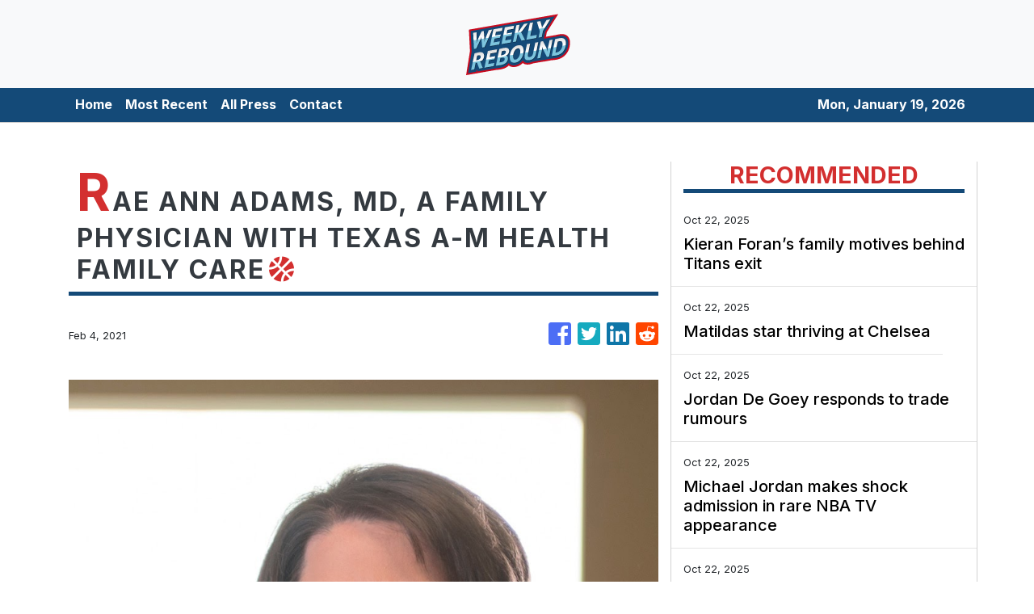

--- FILE ---
content_type: text/html; charset=utf-8
request_url: https://us-central1-vertical-news-network.cloudfunctions.net/get/fetch-include-rss
body_size: 24252
content:
[
  {
    "id": 103183414,
    "title": "Kieran Foran’s family motives behind Titans exit",
    "summary": "Retired half Kieran Foran has sensationally turned down an offer to remain on at the Titans, instead opting to join an NRL rival.",
    "slug": "kieran-forans-family-motives-behind-titans-exit",
    "link": "https://www.news.com.au/sport/nrl/kieran-foran-turns-down-gold-coast-titans-offer-to-return-to-manly-for-family-reasons/news-story/9bac29315059d64946f7150c14ff63ac?from=rss-basic",
    "date_published": "2025-10-22T12:02:30.000Z",
    "images": "https://content.api.news/v3/images/bin/ef6d84bef9c0f5db2a174f0fd0de3ae7?width=320",
    "categories": "4062,162,1094,2804,4043,4063,4515,4526,4527,4528,4531,4538,4552,4553,4558,4566",
    "img_id": "0",
    "caption": "",
    "country": "Australia",
    "source_type": "rss",
    "source": "news.com.au"
  },
  {
    "id": 103171919,
    "title": "Matildas star thriving at Chelsea",
    "summary": "After five successful years in France, Matildas defender Ellie Carpenter is embracing the fierce competition at Chelsea where ‘every game is hard’.",
    "slug": "matildas-star-thriving-at-chelsea",
    "link": "https://www.news.com.au/sport/football/matildas-rightback-ellie-carpenter-happy-at-new-club-chelsea-after-move-from-france/news-story/b27f6feae19df47b6bc18863e76742c0?from=rss-basic",
    "date_published": "2025-10-22T12:02:30.000Z",
    "images": "https://content.api.news/v3/images/bin/b53e3bf2c7593abbefffa54d2666518e?width=320",
    "categories": "4062,162,1094,2804,4043,4063,4515,4526,4527,4528,4531,4538,4552,4553,4558,4566",
    "img_id": "0",
    "caption": "",
    "country": "Australia",
    "source_type": "rss",
    "source": "news.com.au"
  },
  {
    "id": 103171918,
    "title": "Jordan De Goey responds to trade rumours",
    "summary": "Jordan De Goey has addressed rumours linking him to a shock Collingwood exit as he opened up about his future plans.",
    "slug": "jordan-de-goey-responds-to-trade-rumours",
    "link": "https://www.news.com.au/sport/afl/jordan-de-goey-responds-to-trade-rumours-as-he-reveals-stance-on-collingwood-exit/news-story/4804b57f5c04e52ec7b040a8784070a0?from=rss-basic",
    "date_published": "2025-10-22T12:02:30.000Z",
    "images": "https://content.api.news/v3/images/bin/9f0aaebd65d1908cf08fe0514c6973ea?width=320",
    "categories": "4062,162,1094,2804,4043,4063,4515,4526,4527,4528,4531,4538,4552,4553,4558,4566",
    "img_id": "0",
    "caption": "",
    "country": "Australia",
    "source_type": "rss",
    "source": "news.com.au"
  },
  {
    "id": 103161753,
    "title": "Michael Jordan makes shock admission in rare NBA TV appearance",
    "summary": "Michael Jordan has made a shock revelation in a rare TV appearance that has left the basketball world stunned.",
    "slug": "michael-jordan-makes-shock-admission-in-rare-nba-tv-appearance",
    "link": "https://www.news.com.au/sport/basketball/michael-jordan-makes-shock-admission-in-rare-nba-tv-appearance/news-story/8ee026ae50f9fb6bc95b828fc44ba650?from=rss-basic",
    "date_published": "2025-10-22T12:02:30.000Z",
    "images": "https://content.api.news/v3/images/bin/0a8b0b82f8f2b530249ab3a1d63a9ddd?width=320",
    "categories": "4062,162,1094,2804,4043,4063,4515,4526,4527,4528,4531,4538,4552,4553,4558,4566",
    "img_id": "0",
    "caption": "",
    "country": "Australia",
    "source_type": "rss",
    "source": "news.com.au"
  },
  {
    "id": 103161752,
    "title": "The ‘better place’ driving the rejuvenated Renshaw",
    "summary": "Once obsessed with scorecards and selection battles, Matt Renshaw has found freedom through family life — and it’s showing in his cricket.",
    "slug": "the-better-place-driving-the-rejuvenated-renshaw",
    "link": "https://www.news.com.au/sport/cricket/matt-renshaw-on-fatherhood-failure-and-finding-freedom-in-cricket/news-story/3e4ce3d39c524a55017968db936127da?from=rss-basic",
    "date_published": "2025-10-22T12:02:30.000Z",
    "images": "https://content.api.news/v3/images/bin/43670cb684be5efbdbbb7910d975244d?width=320",
    "categories": "4062,162,1094,2804,4043,4063,4515,4526,4527,4528,4531,4538,4552,4553,4558,4566",
    "img_id": "0",
    "caption": "",
    "country": "Australia",
    "source_type": "rss",
    "source": "news.com.au"
  },
  {
    "id": 103161751,
    "title": "Talay confident Sydney’s Spanish ace will find scoring touch",
    "summary": "Sydney FC's new Spanish striker Victor Campuzano faces a crucial test at Leichhardt Oval on Saturday night after failing to score in the season opener against Adelaide United.",
    "slug": "talay-confident-sydneys-spanish-ace-will-find-scoring-touch",
    "link": "https://www.news.com.au/sport/football/sydney-fc-coach-ufuk-talay-says-newlook-sky-blues-attack-is-a-work-in-progress/news-story/7a582813feba7d099b089c300d9daac7?from=rss-basic",
    "date_published": "2025-10-22T12:02:30.000Z",
    "images": "https://content.api.news/v3/images/bin/12a7ccadab5cded1506ac77e49a4fbd0?width=320",
    "categories": "4062,162,1094,2804,4043,4063,4515,4526,4527,4528,4531,4538,4552,4553,4558,4566",
    "img_id": "0",
    "caption": "",
    "country": "Australia",
    "source_type": "rss",
    "source": "news.com.au"
  },
  {
    "id": 103150146,
    "title": "Matildas coach issues Sam Kerr warning",
    "summary": "Matildas coach Joe Montemurro has issued a warning as superstar striker Sam Kerr prepares to make her international return.",
    "slug": "matildas-coach-issues-sam-kerr-warning",
    "link": "https://www.news.com.au/sport/football/matildas-coach-issues-sam-kerr-warning-amid-aussie-stars-international-return/news-story/44f81f24c09ab79702f9d09d9ac750b1?from=rss-basic",
    "date_published": "2025-10-22T12:02:30.000Z",
    "images": "https://content.api.news/v3/images/bin/f72fea7aecfeeb7ae5c9848a02a972d5?width=320",
    "categories": "4062,162,1094,2804,4043,4063,4515,4526,4527,4528,4531,4538,4552,4553,4558,4566",
    "img_id": "0",
    "caption": "",
    "country": "Australia",
    "source_type": "rss",
    "source": "news.com.au"
  },
  {
    "id": 103139761,
    "title": "Scott’s ‘amazing experience’ to guide search",
    "summary": "Chris Scott is drawing on his own beginnings as he prepares to lead Victoria – and he hasn’t forgotten the chance that helped shape his coaching journey.",
    "slug": "scotts-amazing-experience-to-guide-search",
    "link": "https://www.news.com.au/sport/afl/afl-origin-victorian-coach-chris-scott-addresses-assistant-coach-assembly-plans/news-story/6a3aad8ee295ff81556a11cb19f82fa0?from=rss-basic",
    "date_published": "2025-10-22T12:02:30.000Z",
    "images": "https://content.api.news/v3/images/bin/ca9cae82761d2806e31212bc52267dd3?width=320",
    "categories": "4062,162,1094,2804,4043,4063,4515,4526,4527,4528,4531,4538,4552,4553,4558,4566",
    "img_id": "0",
    "caption": "",
    "country": "Australia",
    "source_type": "rss",
    "source": "news.com.au"
  },
  {
    "id": 103139760,
    "title": "‘Good sign’: Praise for young striker",
    "summary": "Rising star Max Caputo has scored in consecutive matches for Melbourne City, with his coach predicting big things ahead for the young striker.",
    "slug": "good-sign-praise-for-young-striker",
    "link": "https://www.news.com.au/sport/football/emerging-melbourne-city-marksman-max-caputo-hits-target-again/news-story/8ee159f194be06324af343d4da0fd8bb?from=rss-basic",
    "date_published": "2025-10-22T12:02:30.000Z",
    "images": "https://content.api.news/v3/images/bin/6024e1800b9d2727a9dc8c8479e4621f?width=320",
    "categories": "4062,162,1094,2804,4043,4063,4515,4526,4527,4528,4531,4538,4552,4553,4558,4566",
    "img_id": "0",
    "caption": "",
    "country": "Australia",
    "source_type": "rss",
    "source": "news.com.au"
  },
  {
    "id": 103139759,
    "title": "Fitness guru says AFL clubs would ‘hate’ origin",
    "summary": "One of the competition’s greatest fitness guru’s says AFL clubs would consider pulling their stars away from the return of state of origin.",
    "slug": "fitness-guru-says-afl-clubs-would-hate-origin",
    "link": "https://www.news.com.au/sport/afl/afl-fitness-guru-andrew-russell-says-clubs-would-hate-state-of-origin/news-story/e31051b555a71918adf1d295cb75547f?from=rss-basic",
    "date_published": "2025-10-22T12:02:30.000Z",
    "images": "https://content.api.news/v3/images/bin/a4915549586a498efea36b9181918998?width=320",
    "categories": "4062,162,1094,2804,4043,4063,4515,4526,4527,4528,4531,4538,4552,4553,4558,4566",
    "img_id": "0",
    "caption": "",
    "country": "Australia",
    "source_type": "rss",
    "source": "news.com.au"
  },
  {
    "id": 103139758,
    "title": "Allen opens up on sour Eagles exit",
    "summary": "The former West Coast Eagles captain has detailed why he left the club and the moment he realised those who had his back were no longer there.",
    "slug": "allen-opens-up-on-sour-eagles-exit",
    "link": "https://www.news.com.au/sport/afl/afl-former-west-coast-eagles-captain-on-his-decision-to-join-brisbane-lions/news-story/6578e1551a395217f00769b7526bb34c?from=rss-basic",
    "date_published": "2025-10-22T12:02:30.000Z",
    "images": "https://content.api.news/v3/images/bin/b848cac746c3c62d6cc06694add3a7f3?width=320",
    "categories": "4062,162,1094,2804,4043,4063,4515,4526,4527,4528,4531,4538,4552,4553,4558,4566",
    "img_id": "0",
    "caption": "",
    "country": "Australia",
    "source_type": "rss",
    "source": "news.com.au"
  },
  {
    "id": 103139757,
    "title": "AFL star accuses manager of $2.4m rort",
    "summary": "An AFL star has launched a lawsuit against a sports and business figure that claims he “misappropriated” millions of dollars while representing him.",
    "slug": "afl-star-accuses-manager-of-24m-rort",
    "link": "https://www.news.com.au/sport/afl/jason-sourasis-excollingwood-captain-scott-pendlebury-alleges-manager-misappropriated-24m/news-story/fdbf3572a12868c54cdd9d84062ee60d?from=rss-basic",
    "date_published": "2025-10-22T12:02:30.000Z",
    "images": "https://content.api.news/v3/images/bin/37b5d7f2d953f8a9443a7f438a1b0b11?width=320",
    "categories": "4062,162,1094,2804,4043,4063,4515,4526,4527,4528,4531,4538,4552,4553,4558,4566",
    "img_id": "0",
    "caption": "",
    "country": "Australia",
    "source_type": "rss",
    "source": "news.com.au"
  },
  {
    "id": 103128842,
    "title": "Crushing blow to striker’s Socceroos hopes",
    "summary": "A former A-League star’s Socceroos dreams have hit a devastating roadblock after he suffered a potentially serious ankle injury.",
    "slug": "crushing-blow-to-strikers-socceroos-hopes",
    "link": "https://www.news.com.au/sport/football/attacker-adrian-segecics-socceroos-ambitions-hurt-by-ankle-injury/news-story/b84f7aadf01f01b8853dc5414d6aacf0?from=rss-basic",
    "date_published": "2025-10-22T12:02:30.000Z",
    "images": "https://content.api.news/v3/images/bin/bdc33d2becc0dbd2827c0c8677ae13e4?width=320",
    "categories": "4062,162,1094,2804,4043,4063,4515,4526,4527,4528,4531,4538,4552,4553,4558,4566",
    "img_id": "0",
    "caption": "",
    "country": "Australia",
    "source_type": "rss",
    "source": "news.com.au"
  },
  {
    "id": 103128841,
    "title": "AFL coach target of alleged extortion plot, threats",
    "summary": "A leading AFL coach has reportedly been the target of alleged threats and a “menacing” payment demand sent via a letter.",
    "slug": "afl-coach-target-of-alleged-extortion-plot-threats",
    "link": "https://www.news.com.au/sport/afl/leading-afl-coach-alleged-target-of-100k-extortion-plot-and-threats/news-story/7f562cf2e35d46c316b8029c8edeb2fb?from=rss-basic",
    "date_published": "2025-10-22T12:02:30.000Z",
    "images": "https://content.api.news/v3/images/bin/67daae5642bd950258543976981dedfb?width=320",
    "categories": "4062,162,1094,2804,4043,4063,4515,4526,4527,4528,4531,4538,4552,4553,4558,4566",
    "img_id": "0",
    "caption": "",
    "country": "Australia",
    "source_type": "rss",
    "source": "news.com.au"
  },
  {
    "id": 103128840,
    "title": "Rival AFL club offers Hawks 21-year-old richest deal in history",
    "summary": "A struggling AFL club has tabled a massive deal to a Hawks young gun that would give him the biggest contract in club history.",
    "slug": "rival-afl-club-offers-hawks-21yearold-richest-deal-in-history",
    "link": "https://www.news.com.au/sport/afl/rival-afl-club-offers-hawks-21yearold-richest-deal-in-history/news-story/6ab2a88b44d3a67e611c7f1f8646d5ca?from=rss-basic",
    "date_published": "2025-10-22T12:02:30.000Z",
    "images": "https://content.api.news/v3/images/bin/43aea61e33c1c85dda6f27f30397b25c?width=320",
    "categories": "4062,162,1094,2804,4043,4063,4515,4526,4527,4528,4531,4538,4552,4553,4558,4566",
    "img_id": "0",
    "caption": "",
    "country": "Australia",
    "source_type": "rss",
    "source": "news.com.au"
  },
  {
    "id": 103128839,
    "title": "Friend exposes what Michael Schumacher is really like",
    "summary": "Michael Schumacher’s close friend has spoken out to say the F1 legend is not the person fans believe he is after watching him for so many years.",
    "slug": "friend-exposes-what-michael-schumacher-is-really-like",
    "link": "https://www.news.com.au/sport/motorsport/formula-one/friend-exposes-what-michael-schumacher-is-really-like/news-story/7cf4892b67ecef6e4c274b93ad76c790?from=rss-basic",
    "date_published": "2025-10-22T12:02:30.000Z",
    "images": "https://content.api.news/v3/images/bin/3cd544c345e69228f2de073beea55a8a?width=320",
    "categories": "4062,162,1094,2804,4043,4063,4515,4526,4527,4528,4531,4538,4552,4553,4558,4566",
    "img_id": "0",
    "caption": "",
    "country": "Australia",
    "source_type": "rss",
    "source": "news.com.au"
  },
  {
    "id": 103118007,
    "title": "‘Slap in the face’: Jannik Sinner pulls out of Davis Cup, cops backlash from Italy",
    "summary": "World No. 2 Jannik Sinner has copped fierce backlash from Italy after leaving his country in the lurch for a major tennis tournament.",
    "slug": "slap-in-the-face-jannik-sinner-pulls-out-of-davis-cup-cops-backlash-from-italy",
    "link": "https://www.news.com.au/sport/tennis/slap-in-the-face-jannik-sinner-pulls-out-of-davis-cup-cops-backlash-from-italy/news-story/b5543f38a7ec6382a27c6a6573af4d92?from=rss-basic",
    "date_published": "2025-10-22T12:02:30.000Z",
    "images": "https://content.api.news/v3/images/bin/9ae6d04d3609f99c0031efd22fbc4959?width=320",
    "categories": "4062,162,1094,2804,4043,4063,4515,4526,4527,4528,4531,4538,4552,4553,4558,4566",
    "img_id": "0",
    "caption": "",
    "country": "Australia",
    "source_type": "rss",
    "source": "news.com.au"
  },
  {
    "id": 103118006,
    "title": "Jonah Pezet blockbuster exit pushes Storm to face roster doomsday",
    "summary": "The drums are beating the Melbourne Storm are headed towards one of the biggest shake-ups in the history of the NRL club.",
    "slug": "jonah-pezet-blockbuster-exit-pushes-storm-to-face-roster-doomsday",
    "link": "https://www.news.com.au/sport/nrl/jonah-pezet-blockbuster-exit-pushes-storm-to-face-roster-doomsday/news-story/0d3adb74766fb5780c1871619188e6d9?from=rss-basic",
    "date_published": "2025-10-22T12:02:30.000Z",
    "images": "https://content.api.news/v3/images/bin/37e5624242347968966b5be2e9d12715?width=320",
    "categories": "4062,162,1094,2804,4043,4063,4515,4526,4527,4528,4531,4538,4552,4553,4558,4566",
    "img_id": "0",
    "caption": "",
    "country": "Australia",
    "source_type": "rss",
    "source": "news.com.au"
  },
  {
    "id": 103106176,
    "title": "McLaren punishment ‘leaked’ after Oscar Piastri incident",
    "summary": "McLaren’s rumoured punishment for drama between drivers Oscar Piastri and Lando Norris has emerged in another championship twist.",
    "slug": "mclaren-punishment-leaked-after-oscar-piastri-incident",
    "link": "https://www.news.com.au/sport/motorsport/formula-one/mclaren-punishment-leaked-after-oscar-piastri-incident/news-story/8518654bd00caa8f904dbe665e9f7ac3?from=rss-basic",
    "date_published": "2025-10-22T12:02:30.000Z",
    "images": "https://content.api.news/v3/images/bin/5cfacb3d9b17875f49c11ba61cc19ae6?width=320",
    "categories": "4062,162,1094,2804,4043,4063,4515,4526,4527,4528,4531,4538,4552,4553,4558,4566",
    "img_id": "0",
    "caption": "",
    "country": "Australia",
    "source_type": "rss",
    "source": "news.com.au"
  },
  {
    "id": 103106175,
    "title": "Fears Jahream Bula could walk out on Tigers after wife axed amid $900k contract drama",
    "summary": "The Wests Tigers face losing another talented young player after axing a rising star’s wife amid a tense stand-off over his contract.",
    "slug": "fears-jahream-bula-could-walk-out-on-tigers-after-wife-axed-amid-900k-contract-drama",
    "link": "https://www.news.com.au/sport/nrl/fears-jahream-bula-could-walk-out-on-tigers-after-wife-axed-amid-900k-contract-drama/news-story/a0030038a20bf039b2ad2b7bf1c13ae3?from=rss-basic",
    "date_published": "2025-10-22T12:02:30.000Z",
    "images": "https://content.api.news/v3/images/bin/840457b9994642863f86b057b40af049?width=320",
    "categories": "4062,162,1094,2804,4043,4063,4515,4526,4527,4528,4531,4538,4552,4553,4558,4566",
    "img_id": "0",
    "caption": "",
    "country": "Australia",
    "source_type": "rss",
    "source": "news.com.au"
  },
  {
    "id": 103106174,
    "title": "Total insanity as wild NBA deal makes history",
    "summary": "Kevin Durant, who is about to tip off his first season in Houston, has just passed LeBron James on an insane list among NBA athletes.",
    "slug": "total-insanity-as-wild-nba-deal-makes-history",
    "link": "https://www.news.com.au/sport/basketball/nba/kevin-durant-passes-lebron-james-for-richest-player-in-nba-history/news-story/d8bd73721deb6e045313b742c5b49920?from=rss-basic",
    "date_published": "2025-10-22T12:02:30.000Z",
    "images": "https://content.api.news/v3/images/bin/124eaad433853a5eb302a70659c33ae0?width=320",
    "categories": "4062,162,1094,2804,4043,4063,4515,4526,4527,4528,4531,4538,4552,4553,4558,4566",
    "img_id": "0",
    "caption": "",
    "country": "Australia",
    "source_type": "rss",
    "source": "news.com.au"
  },
  {
    "id": 103060875,
    "title": "Reclusive superstar posts rare family photo",
    "summary": "The rarely seen star, who is pregnant with her fourth child, posted a photo of some early Halloween fun with her young family.",
    "slug": "reclusive-superstar-posts-rare-family-photo",
    "link": "https://www.news.com.au/sport/tennis/anna-kournikova-posts-rare-family-photo-while-pregnant-with-fourth-child/news-story/895c98fd21da37fd40f4b4b242d7a1d8?from=rss-basic",
    "date_published": "2025-10-22T12:02:30.000Z",
    "images": "https://content.api.news/v3/images/bin/e676dc834996e834365e5be885970a98?width=320",
    "categories": "4062,162,1094,2804,4043,4063,4515,4526,4527,4528,4531,4538,4552,4553,4558,4566",
    "img_id": "0",
    "caption": "",
    "country": "Australia",
    "source_type": "rss",
    "source": "news.com.au"
  },
  {
    "id": 103060874,
    "title": "Fallen NRL star completes stunning revival",
    "summary": "Two of the Brisbane Broncos’ grand final-winning stars will cap off rollercoaster years in a huge moment at Wembley this weekend.",
    "slug": "fallen-nrl-star-completes-stunning-revival",
    "link": "https://www.news.com.au/sport/nrl/broncos-star-gehamat-shibasakis-kangaroos-redemption-after-boozy-act/news-story/ebab52797044f8f8a13193e1725d93d5?from=rss-basic",
    "date_published": "2025-10-22T12:02:30.000Z",
    "images": "https://content.api.news/v3/images/bin/c66097bd0ed3074b2f08f9216961df30?width=320",
    "categories": "4062,162,1094,2804,4043,4063,4515,4526,4527,4528,4531,4538,4552,4553,4558,4566",
    "img_id": "0",
    "caption": "",
    "country": "Australia",
    "source_type": "rss",
    "source": "news.com.au"
  },
  {
    "id": 103050973,
    "title": "NRL world reacts to ‘complete farce’",
    "summary": "The revelation of Jonah Pezet’s contracts with two NRL teams has rocked the sport, with many pointing fingers at one Sydney club.",
    "slug": "nrl-world-reacts-to-complete-farce",
    "link": "https://www.news.com.au/sport/nrl/nrl-world-reacts-to-jonah-pezets-bizarre-deal-with-parramatta-and-the-broncos/news-story/2ac27bf80e5574fcaceed9175e2ec3d8?from=rss-basic",
    "date_published": "2025-10-22T12:02:30.000Z",
    "images": "https://content.api.news/v3/images/bin/b41b8f61028740bc0ec53087f7e7e8de?width=320",
    "categories": "4062,162,1094,2804,4043,4063,4515,4526,4527,4528,4531,4538,4552,4553,4558,4566",
    "img_id": "0",
    "caption": "",
    "country": "Australia",
    "source_type": "rss",
    "source": "news.com.au"
  },
  {
    "id": 103040586,
    "title": "Boland refuses to budge to ‘BazBall’",
    "summary": "Scott Boland once considered a new weapon to combat England’s aggressive style, but this summer he will back his proven skill in the face of “BazBall”.",
    "slug": "boland-refuses-to-budge-to-bazball",
    "link": "https://www.news.com.au/sport/cricket/ashes-scott-boland-on-his-approach-to-englands-aggressive-style/news-story/a2dc9016047d54ec0a83c52966a92b19?from=rss-basic",
    "date_published": "2025-10-22T12:02:30.000Z",
    "images": "https://content.api.news/v3/images/bin/bd94800e30c111cf7f2409a11a6c2820?width=320",
    "categories": "4062,162,1094,2804,4043,4063,4515,4526,4527,4528,4531,4538,4552,4553,4558,4566",
    "img_id": "0",
    "caption": "",
    "country": "Australia",
    "source_type": "rss",
    "source": "news.com.au"
  },
  {
    "id": 103040585,
    "title": "Why Flanders chose St Kilda",
    "summary": "There were two lures from St Kilda that were too hard for new Saint Sam Flanders to pass up.",
    "slug": "why-flanders-chose-st-kilda",
    "link": "https://www.news.com.au/sport/afl/afl-2025-sam-flanders-reveals-why-he-chose-st-kilda-as-preferred-club/news-story/dd022108124635906d8b2820847dc63c?from=rss-basic",
    "date_published": "2025-10-22T12:02:30.000Z",
    "images": "https://content.api.news/v3/images/bin/2a365ab3077f894397a8349d1f21ea9f?width=320",
    "categories": "4062,162,1094,2804,4043,4063,4515,4526,4527,4528,4531,4538,4552,4553,4558,4566",
    "img_id": "0",
    "caption": "",
    "country": "Australia",
    "source_type": "rss",
    "source": "news.com.au"
  },
  {
    "id": 103040584,
    "title": "Champ to tread familiar path",
    "summary": "Grand slam champion Madison Keys will defend her Adelaide International crown as she plots another Australian Open triumph in January.",
    "slug": "champ-to-tread-familiar-path",
    "link": "https://www.news.com.au/sport/tennis/madison-keys-set-to-follow-a-similar-road-in-her-bid-for-another-successful-australian-summer-of-tennis/news-story/5ab19c8f7a256cef9c74124c2b1710a0?from=rss-basic",
    "date_published": "2025-10-22T12:02:30.000Z",
    "images": "https://content.api.news/v3/images/bin/a127d383226c3d08ba1b466a85497b61?width=320",
    "categories": "4062,162,1094,2804,4043,4063,4515,4526,4527,4528,4531,4538,4552,4553,4558,4566",
    "img_id": "0",
    "caption": "",
    "country": "Australia",
    "source_type": "rss",
    "source": "news.com.au"
  },
  {
    "id": 103040583,
    "title": "Croc country moves closer to Olympic glory",
    "summary": "The Fitzroy River has surged from crocodile country to Olympic contender, with one politician stating it’s flat enough for Jesus to walk on.",
    "slug": "croc-country-moves-closer-to-olympic-glory",
    "link": "https://www.news.com.au/national/queensland/from-crocs-to-barramundi-fitzroy-river-goes-for-gold-with-olympic-green-light/news-story/f93e8351a5ebfe82a6da68363de4fec0?from=rss-basic",
    "date_published": "2025-10-22T12:02:30.000Z",
    "images": "https://content.api.news/v3/images/bin/267959585708b5b4707f40da79e73a58?width=320",
    "categories": "4062,162,1094,2804,4043,4063,4515,4526,4527,4528,4531,4538,4552,4553,4558,4566",
    "img_id": "0",
    "caption": "",
    "country": "Australia",
    "source_type": "rss",
    "source": "news.com.au"
  },
  {
    "id": 103020697,
    "title": "Rising NRL star Jonah Pezet signs two-club deal in massive coup for Broncos",
    "summary": "The NRL’s most highly touted youngster has made a huge call on his future, signing with two clubs in a huge coup for a powerhouse team.",
    "slug": "rising-nrl-star-jonah-pezet-signs-twoclub-deal-in-massive-coup-for-broncos",
    "link": "https://www.news.com.au/sport/nrl/rising-nrl-star-jonah-pezet-signs-twoclub-deal-in-massive-coup-for-broncos/news-story/06c4cfc84c64bf39784ba5f6a813b848?from=rss-basic",
    "date_published": "2025-10-22T12:02:30.000Z",
    "images": "https://content.api.news/v3/images/bin/a9b096d4a5fd8eba2bd58e3164c087fb?width=320",
    "categories": "4062,162,1094,2804,4043,4063,4515,4526,4527,4528,4531,4538,4552,4553,4558,4566",
    "img_id": "0",
    "caption": "",
    "country": "Australia",
    "source_type": "rss",
    "source": "news.com.au"
  },
  {
    "id": 102998086,
    "title": "‘Utterly heartbroken’: England football legend Stuart Pearce’s son dead at 21",
    "summary": "The football world has been left in shock after the youngest son of a football legend was killed in a tragic accident at the age of just 21.",
    "slug": "utterly-heartbroken-england-football-legend-stuart-pearces-son-dead-at-21",
    "link": "https://www.news.com.au/sport/football/utterly-heartbroken-england-football-legend-stuart-pearces-son-dead-at-21/news-story/ac05fec57f8b2e228b3d89a0b6d1ae03?from=rss-basic",
    "date_published": "2025-10-22T12:02:30.000Z",
    "images": "https://content.api.news/v3/images/bin/25da3ffae16146880872e1488a5b7102?width=320",
    "categories": "4062,162,1094,2804,4043,4063,4515,4526,4527,4528,4531,4538,4552,4553,4558,4566",
    "img_id": "0",
    "caption": "",
    "country": "Australia",
    "source_type": "rss",
    "source": "news.com.au"
  },
  {
    "id": 103183420,
    "title": "Why every Liverpool fan should watch the new Sir Kenny Dalglish documentary - and what it teaches about the club's darkest moments, writes DOMINIC KING",
    "summary": "DOMINIC KING: You think you've seen it all with Sir Kenny Dalglish and then another Knight of the Realm appears to provide something completely unexpected.",
    "slug": "why-every-liverpool-fan-should-watch-the-new-sir-kenny-dalglish-documentary-and-what-it-teaches-about-the-clubs-darkest-moments-writes-dominic-king",
    "link": "https://www.dailymail.co.uk/sport/football/article-15215867/Liverpool-Sir-Kenny-Dalglish-DOMINIC-KING.html?ns_mchannel=rss&ns_campaign=1490&ito=1490",
    "date_published": "2025-10-22T11:57:26.000Z",
    "images": "https://i.dailymail.co.uk/1s/2025/10/22/12/103211333-0-image-m-38_1761133957880.jpg",
    "categories": "4062,162,1094,2804,4043,4063,4515,4526,4527,4528,4531,4538,4552,4553,4558,4566",
    "img_id": "0",
    "caption": "",
    "country": "Worldwide",
    "source_type": "rss",
    "source": "Daily Mail"
  },
  {
    "id": 103128848,
    "title": "Ex-Fox analyst Emmanuel Acho shuts down podcast after being trolled over his alleged affair with Joy Taylor",
    "summary": "Former Fox analyst Emmanuel Acho shut down an episode of his podcast and stormed off after one of his co-hosts mentioned the issues that dogged him throughout his time at the company.",
    "slug": "exfox-analyst-emmanuel-acho-shuts-down-podcast-after-being-trolled-over-his-alleged-affair-with-joy-taylor",
    "link": "https://www.dailymail.co.uk/sport/nfl/article-15214147/emmanuel-acho-joy-taylor-fox-sports-lesean-mccoy-podcast.html?ns_mchannel=rss&ns_campaign=1490&ito=1490",
    "date_published": "2025-10-22T11:40:13.000Z",
    "images": "https://i.dailymail.co.uk/1s/2025/10/22/01/103195871-0-image-a-72_1761092931741.jpg",
    "categories": "4062,162,1094,2804,4043,4063,4515,4526,4527,4528,4531,4538,4552,4553,4558,4566",
    "img_id": "0",
    "caption": "",
    "country": "Worldwide",
    "source_type": "rss",
    "source": "Daily Mail"
  },
  {
    "id": 103128843,
    "title": "Michael Jordan makes poignant admission about retirement as NBA legend makes NBC debut",
    "summary": "The NBA legend opened up during his debut on NBC's coverage of Opening Night Tuesday. Jordan is back on TV as part of a new series entitled 'MJ: Insights to Excellence.'",
    "slug": "michael-jordan-makes-poignant-admission-about-retirement-as-nba-legend-makes-nbc-debut",
    "link": "https://www.dailymail.co.uk/sport/nba/article-15214921/Michael-Jordan-NBA-NBC-retirement.html?ns_mchannel=rss&ns_campaign=1490&ito=1490",
    "date_published": "2025-10-22T11:32:03.000Z",
    "images": "https://i.dailymail.co.uk/1s/2025/10/22/03/103197403-0-image-a-13_1761099562414.jpg",
    "categories": "4062,162,1094,2804,4043,4063,4515,4526,4527,4528,4531,4538,4552,4553,4558,4566",
    "img_id": "0",
    "caption": "",
    "country": "Worldwide",
    "source_type": "rss",
    "source": "Daily Mail"
  },
  {
    "id": 103118011,
    "title": "Aaron Rodgers' 311lb Steelers teammate Broderick Jones speaks out after QB furiously shoved him",
    "summary": "The 6ft 5ins offensive tackle jumped on the veteran's back and sent him crashing to the turf in Cincinnati. Rodgers did not see the funny side and had to be pulled away by coaches.",
    "slug": "aaron-rodgers-311lb-steelers-teammatebroderick-jones-speaks-out-after-qb-furiously-shoved-him",
    "link": "https://www.dailymail.co.uk/sport/nfl/article-15214671/Aaron-Rodgers-Broderick-Jones-shove-Steelers.html?ns_mchannel=rss&ns_campaign=1490&ito=1490",
    "date_published": "2025-10-22T11:31:18.000Z",
    "images": "https://i.dailymail.co.uk/1s/2025/10/22/00/103194405-0-image-a-14_1761087973542.jpg",
    "categories": "4062,162,1094,2804,4043,4063,4515,4526,4527,4528,4531,4538,4552,4553,4558,4566",
    "img_id": "0",
    "caption": "",
    "country": "Worldwide",
    "source_type": "rss",
    "source": "Daily Mail"
  },
  {
    "id": 103183415,
    "title": "Coach-of-the-year candidates in high school football keep expanding",
    "summary": "From Ray Fenton of Los Alamitos to interim coach Terrance Whitehead of Crenshaw, there have been plenty of elite coaching performances this season.",
    "slug": "coachoftheyear-candidates-in-high-school-football-keep-expanding",
    "link": "https://www.latimes.com/sports/highschool/story/2025-10-22/coach-of-the-year-candidates-in-football-keep-expanding",
    "date_published": "2025-10-22T11:30:00.000Z",
    "images": "",
    "categories": "4062,162,1094,2804,4043,4063,4515,4526,4527,4528,4531,4538,4552,4553,4558,4566",
    "img_id": "0",
    "caption": "",
    "country": "Worldwide",
    "source_type": "rss",
    "source": "Los Angeles Times"
  },
  {
    "id": 103183421,
    "title": "Arsenal launch new method to force prawn sandwich brigade supporters to abandon their beers and cheer on the team... and it pays off!",
    "summary": "Arsenal have launched a new strategy to improve the atmosphere at the Emirates, in a move set to encourage prawn sandwich brigade fans to cheer on the team.",
    "slug": "arsenal-launch-new-method-to-force-prawn-sandwich-brigade-supporters-to-abandon-their-beers-and-cheer-on-the-team-and-it-pays-off",
    "link": "https://www.dailymail.co.uk/sport/football/article-15215683/Arsenal-launch-new-method-force-prawn-sandwich-brigade.html?ns_mchannel=rss&ns_campaign=1490&ito=1490",
    "date_published": "2025-10-22T11:29:04.000Z",
    "images": "https://i.dailymail.co.uk/1s/2025/10/22/12/103211107-0-image-m-63_1761132507829.jpg",
    "categories": "4062,162,1094,2804,4043,4063,4515,4526,4527,4528,4531,4538,4552,4553,4558,4566",
    "img_id": "0",
    "caption": "",
    "country": "Worldwide",
    "source_type": "rss",
    "source": "Daily Mail"
  },
  {
    "id": 103183428,
    "title": "Bill Belichick reveals fate of suspended UNC coach as nightmare debut season takes new twist",
    "summary": "North Carolina head coach Bill Belichick has revealed that a previously suspended coach has made his return to the team after the assistant was found to have violated NCAA rules.",
    "slug": "bill-belichick-reveals-fate-of-suspended-unc-coach-as-nightmare-debut-season-takes-new-twist",
    "link": "https://www.dailymail.co.uk/sport/college-football/article-15214989/bill-belichick-suspended-unc-coach-returns-documentary.html?ns_mchannel=rss&ns_campaign=1490&ito=1490",
    "date_published": "2025-10-22T11:18:56.000Z",
    "images": "https://i.dailymail.co.uk/1s/2025/10/22/04/103197933-0-image-m-15_1761102559449.jpg",
    "categories": "4062,162,1094,2804,4043,4063,4515,4526,4527,4528,4531,4538,4552,4553,4558,4566",
    "img_id": "0",
    "caption": "",
    "country": "Worldwide",
    "source_type": "rss",
    "source": "Daily Mail"
  },
  {
    "id": 103183416,
    "title": "Prep talk: South Gate quarterback Michael Gonzalez is making an impact",
    "summary": "Junior quarterback Michael Gonzalez of South Gate is one of the City Section's passing leaders this season.",
    "slug": "prep-talk-south-gate-quarterback-michael-gonzalez-is-making-an-impact",
    "link": "https://www.latimes.com/sports/highschool/story/2025-10-22/prep-talk-south-gate-quarterback-michael-gonzalez-making-impact",
    "date_published": "2025-10-22T11:15:00.000Z",
    "images": "",
    "categories": "4062,162,1094,2804,4043,4063,4515,4526,4527,4528,4531,4538,4552,4553,4558,4566",
    "img_id": "0",
    "caption": "",
    "country": "Worldwide",
    "source_type": "rss",
    "source": "Los Angeles Times"
  },
  {
    "id": 103183429,
    "title": "Geelong boss Chris Scott fires back at Bailey Smith criticism as Cats boss breaks silence after star cops warning from the AFL",
    "summary": "Geelong coach Chris Scott has called Bailey Smith's recruitment an 'outrageous success', denying the Cats are struggling to handle the star midfielder's off-field behaviour.",
    "slug": "geelong-boss-chris-scott-fires-back-at-bailey-smith-criticism-as-cats-boss-breaks-silence-after-star-cops-warning-from-the-afl",
    "link": "https://www.dailymail.co.uk/sport/afl/article-15214957/Outrageous-success-Cats-speak-Smith-warning.html?ns_mchannel=rss&ns_campaign=1490&ito=1490",
    "date_published": "2025-10-22T11:09:17.000Z",
    "images": "https://i.dailymail.co.uk/1s/2025/10/22/11/103208273-0-image-a-51_1761130538237.jpg",
    "categories": "4062,162,1094,2804,4043,4063,4515,4526,4527,4528,4531,4538,4552,4553,4558,4566",
    "img_id": "0",
    "caption": "",
    "country": "Worldwide",
    "source_type": "rss",
    "source": "Daily Mail"
  },
  {
    "id": 103183430,
    "title": "Former England one-cap wonder performs retirement U-turn after making non-League debut",
    "summary": "He is technically the most efficient goalscorer the nation has ever seen, having scored in the 11 minutes he was given for England against Andorra in 2007.",
    "slug": "former-england-onecap-wonder-performs-retirement-uturn-after-making-nonleague-debut",
    "link": "https://www.dailymail.co.uk/sport/football/article-15215635/England-David-Nugent-retirement-u-turn.html?ns_mchannel=rss&ns_campaign=1490&ito=1490",
    "date_published": "2025-10-22T11:06:16.000Z",
    "images": "https://i.dailymail.co.uk/1s/2025/10/22/12/103208625-0-image-a-27_1761131045399.jpg",
    "categories": "4062,162,1094,2804,4043,4063,4515,4526,4527,4528,4531,4538,4552,4553,4558,4566",
    "img_id": "0",
    "caption": "",
    "country": "Worldwide",
    "source_type": "rss",
    "source": "Daily Mail"
  },
  {
    "id": 103183422,
    "title": "Revealed: Sandro Tonali's secret Newcastle contract signed during his betting ban",
    "summary": "It has been widely reported that Sandro Tonali's contract is up in 2028 and that a new deal would be a matter of urgency for new sporting director Ross Wilson.",
    "slug": "revealed-sandro-tonalis-secret-newcastle-contract-signed-during-his-betting-ban",
    "link": "https://www.dailymail.co.uk/sport/football/article-15215897/Sandro-Tonalis-secret-Newcastle-contract-signed.html?ns_mchannel=rss&ns_campaign=1490&ito=1490",
    "date_published": "2025-10-22T11:04:20.000Z",
    "images": "https://i.dailymail.co.uk/1s/2025/10/22/10/103205281-0-image-m-21_1761127169356.jpg",
    "categories": "4062,162,1094,2804,4043,4063,4515,4526,4527,4528,4531,4538,4552,4553,4558,4566",
    "img_id": "0",
    "caption": "",
    "country": "Worldwide",
    "source_type": "rss",
    "source": "Daily Mail"
  },
  {
    "id": 103171921,
    "title": "Revealed: The Champions League's FASTEST footballers - Top 10 throws out surprise names including unlikely ex-Premier League 36-year-old in second, while two Liverpool stars make the cut",
    "summary": "Wrap your head around this one: A Liverpool veteran is faster than the quickest Premier League player ever. Well, sort of. That's according to new data emerging from the Champions League.",
    "slug": "revealed-the-champions-leagues-fastest-footballers-top-10-throws-out-surprise-names-including-unlikely-expremier-league-36yearold-in-second-while-two-liverpool-stars-make-the-cut",
    "link": "https://www.dailymail.co.uk/sport/football/article-15215631/Champions-League-fastest-players-Liverpool-Man-United.html?ns_mchannel=rss&ns_campaign=1490&ito=1490",
    "date_published": "2025-10-22T11:02:28.000Z",
    "images": "https://i.dailymail.co.uk/1s/2025/10/22/12/103203689-0-image-m-2_1761130932927.jpg",
    "categories": "4062,162,1094,2804,4043,4063,4515,4526,4527,4528,4531,4538,4552,4553,4558,4566",
    "img_id": "0",
    "caption": "",
    "country": "Worldwide",
    "source_type": "rss",
    "source": "Daily Mail"
  },
  {
    "id": 103183423,
    "title": "Chelsea suddenly add THIRTY-THREE players to their Champions League squad - including EIGHT 16-year-olds and son of club legend",
    "summary": "Chelsea have added THIRTY THREE new youngsters to their Champions League squad registered with UEFA ahead of tonight's visit of Ajax.",
    "slug": "chelsea-suddenly-add-thirtythree-players-to-their-champions-league-squad-including-eight-16yearolds-and-son-of-club-legend",
    "link": "https://www.dailymail.co.uk/sport/football/article-15215981/Chelsea-suddenly-add-THIRTY-THREE-players-Champions-League-squad-legends-son.html?ns_mchannel=rss&ns_campaign=1490&ito=1490",
    "date_published": "2025-10-22T11:02:03.000Z",
    "images": "https://i.dailymail.co.uk/1s/2025/10/22/12/103205695-0-image-m-56_1761130910016.jpg",
    "categories": "4062,162,1094,2804,4043,4063,4515,4526,4527,4528,4531,4538,4552,4553,4558,4566",
    "img_id": "0",
    "caption": "",
    "country": "Worldwide",
    "source_type": "rss",
    "source": "Daily Mail"
  },
  {
    "id": 103183424,
    "title": "England bowler will MISS start of ODI series against New Zealand in bid to keep star man fresh for the Ashes after injury nightmare",
    "summary": "RICHARD GIBSON IN AUCKLAND: He has been pencilled in for a return to action in the second of three one-day internationals in Hamilton, but that will depend on how he acclimatises",
    "slug": "england-bowler-will-miss-start-of-odi-series-against-new-zealand-in-bid-to-keep-star-man-fresh-for-the-ashes-after-injury-nightmare",
    "link": "https://www.dailymail.co.uk/sport/cricket/article-15215429/England-bowler-MISS-ODI-series-New-Zealand-Jofra-Archer.html?ns_mchannel=rss&ns_campaign=1490&ito=1490",
    "date_published": "2025-10-22T11:00:52.000Z",
    "images": "https://i.dailymail.co.uk/1s/2025/10/22/10/103204823-0-image-m-4_1761126605108.jpg",
    "categories": "4062,162,1094,2804,4043,4063,4515,4526,4527,4528,4531,4538,4552,4553,4558,4566",
    "img_id": "0",
    "caption": "",
    "country": "Worldwide",
    "source_type": "rss",
    "source": "Daily Mail"
  },
  {
    "id": 103183425,
    "title": "'There's no arrogance, he just gets on and does it': Inside the rise of England's new star Emeka Ilione - the 'super-strength' that caught Steve Borthwick's eye and the key area where he dominates his rivals",
    "summary": "At the beginning of the season, every Leicester player queued up to have their arms measured. Emeka Ilione, the 23-year-old forward now called up to the England squad, was at the top of the charts.",
    "slug": "theres-no-arrogance-he-just-gets-on-and-does-it-inside-the-rise-of-englands-new-star-emeka-ilione-the-superstrength-that-caught-steve-borthwicks-eye-and-the-key-area-where-he-dominates-his-rivals",
    "link": "https://www.dailymail.co.uk/sport/rugbyunion/article-15215603/Emeka-Ilione-England-Leicester-Steve-Borthwick.html?ns_mchannel=rss&ns_campaign=1490&ito=1490",
    "date_published": "2025-10-22T11:00:46.000Z",
    "images": "https://i.dailymail.co.uk/1s/2025/10/22/10/103204067-0-image-m-26_1761125459641.jpg",
    "categories": "4062,162,1094,2804,4043,4063,4515,4526,4527,4528,4531,4538,4552,4553,4558,4566",
    "img_id": "0",
    "caption": "",
    "country": "Worldwide",
    "source_type": "rss",
    "source": "Daily Mail"
  },
  {
    "id": 103183417,
    "title": "'I let down an entire nation.' He wasn't Shohei Ohtani. He's pulling for the Blue Jays",
    "summary": "Two years ago, reports surfaced that Shohei Ohtani was on a private jet on the way to sign with Toronto. Robert Herjavec, who was actually on that jet, talks about it.",
    "slug": "i-let-down-an-entire-nation-he-wasnt-shohei-ohtani-hes-pulling-for-the-blue-jays",
    "link": "https://www.latimes.com/sports/dodgers/story/2025-10-22/shohei-ohtani-robert-herjavec",
    "date_published": "2025-10-22T11:00:00.000Z",
    "images": "",
    "categories": "4062,162,1094,2804,4043,4063,4515,4526,4527,4528,4531,4538,4552,4553,4558,4566",
    "img_id": "0",
    "caption": "",
    "country": "Worldwide",
    "source_type": "rss",
    "source": "Los Angeles Times"
  },
  {
    "id": 103161754,
    "title": "Antonio Conte calls Napoli's transfers a 'MISTAKE' after signing Kevin De Bruyne and Rasmus Hojlund: Implosion in Italy as boss tears into stars and players say they are fragile after 6-2 loss",
    "summary": "Antonio Conte has sounded alarm bells in the wake of Napoli's dismal 6-2 defeat by PSV, warning the side's nightmare in the Netherlands could be the start of a deeper crisis.",
    "slug": "antonio-conte-calls-napolis-transfers-a-mistake-after-signing-kevin-de-bruyne-and-rasmus-hojlund-implosion-in-italy-as-boss-tears-into-stars-and-players-say-they-are-fragile-after-62-loss",
    "link": "https://www.dailymail.co.uk/sport/football/article-15215349/Napoli-implode-6-2-Champions-League-defeat.html?ns_mchannel=rss&ns_campaign=1490&ito=1490",
    "date_published": "2025-10-22T10:57:41.000Z",
    "images": "https://i.dailymail.co.uk/1s/2025/10/22/11/103206193-0-image-m-53_1761130651238.jpg",
    "categories": "4062,162,1094,2804,4043,4063,4515,4526,4527,4528,4531,4538,4552,4553,4558,4566",
    "img_id": "0",
    "caption": "",
    "country": "Worldwide",
    "source_type": "rss",
    "source": "Daily Mail"
  },
  {
    "id": 103187058,
    "title": "Beijing boss out to turn things around, starting with Hong Kong champions Tai Po",
    "summary": "Ramiro Amarelle pledged to “change the dynamic” at Beijing Guoan, ahead of his side’s AFC Champions League 2 clash with Tai Po on Thursday.\nSpaniard Amarelle continued his remarkable transition back from beach football when he was appointed caretaker boss of the Chinese Super League team after compatriot Quique Setien quit earlier this month.\nBeijing, whose star striker Zhang Yuning missed training on the eve of the match, have been in Guangdong preparing for the Mong Kok Stadium encounter after...",
    "slug": "beijing-boss-out-to-turn-things-around-starting-with-hong-kong-champions-tai-po",
    "link": "https://www.scmp.com/sport/football/article/3329957/beijing-guoan-boss-out-turn-things-around-starting-hong-kong-champions-tai-po?utm_source=rss_feed",
    "date_published": "2025-10-22T10:50:05.000Z",
    "images": "https://cdn.i-scmp.com/sites/default/files/styles/1280x720/public/d8/images/canvas/2025/10/22/afc1f2be-10b9-48ac-a995-4a0ebf5682d5_8e459f33.jpg",
    "categories": "4062,162,1094,2804,4043,4063,4515,4526,4527,4528,4531,4538,4552,4553,4558,4566",
    "img_id": "0",
    "caption": "",
    "country": "Worldwide",
    "source_type": "rss",
    "source": "South China Morning Post"
  },
  {
    "id": 103187062,
    "title": "Pakistan Spinner Noman Ali Breathing Down Jasprit Bumrah's Neck In ICC No. 1 Test Ranking Race",
    "summary": "Pakistan spinner Noman Ali climbed up to a career-best second ranking in the ICC Men's Test Rankings.",
    "slug": "pakistan-spinner-noman-ali-breathing-down-jasprit-bumrahs-neck-in-icc-no-1-test-ranking-race",
    "link": "https://sports.ndtv.com/cricket/pakistan-spinner-noman-ali-breathing-down-jasprit-bumrahs-neck-in-icc-no-1-test-ranking-race-9497204#publisher=newsstand",
    "date_published": "2025-10-22T10:46:12.000Z",
    "images": "https://c.ndtvimg.com/2025-10/bb4nhivs_noman-ali-afp_625x300_22_October_25.jpg?im=FeatureCrop,algorithm=dnn,width=806,height=605",
    "categories": "4062,162,1094,2804,4043,4063,4515,4526,4527,4528,4531,4538,4552,4553,4558,4566",
    "img_id": "0",
    "caption": "",
    "country": "Worldwide",
    "source_type": "rss",
    "source": "NDTV"
  },
  {
    "id": 103183426,
    "title": "YOUR Verdict on whether Mohamed Salah should be dropped by Liverpool: Daily Mail Sport readers make a clear decision after Jamie Carragher's call",
    "summary": "Liverpool legend Carragher came to his conclusion after watching a sluggish Salah fail to impose any influence at Anfield during the champions' dramatic defeat by Man United .",
    "slug": "your-verdict-on-whether-mohamed-salah-should-be-dropped-by-liverpool-daily-mail-sport-readers-make-a-clear-decision-after-jamie-carraghers-call",
    "link": "https://www.dailymail.co.uk/sport/football/article-15215909/Daily-Mail-Sport-readers-agree-Jamie-Carraghers-Mohamed-Salah-Arne-Slot-Liverpool.html?ns_mchannel=rss&ns_campaign=1490&ito=1490",
    "date_published": "2025-10-22T10:40:19.000Z",
    "images": "https://i.dailymail.co.uk/1s/2025/10/22/11/103206003-0-image-m-11_1761128753539.jpg",
    "categories": "4062,162,1094,2804,4043,4063,4515,4526,4527,4528,4531,4538,4552,4553,4558,4566",
    "img_id": "0",
    "caption": "",
    "country": "Worldwide",
    "source_type": "rss",
    "source": "Daily Mail"
  },
  {
    "id": 103171920,
    "title": "Man City fan and 'devoted dad' found dead in his bed in Benidorm after he travelled to watch his team in the Champions League and partied with Ricky Hatton's son",
    "summary": "A Manchester City fan hailed for being a 'devoted dad' has died after he travelled to Benidorm to watch his team play against Spanish club Villarreal on Tuesday.",
    "slug": "man-city-fan-and-devoted-dad-found-dead-in-his-bed-in-benidorm-after-he-travelled-to-watch-his-team-in-the-champions-league-and-partied-with-ricky-hattons-son",
    "link": "https://www.dailymail.co.uk/sport/football/article-15215745/Man-City-fan-dies-travelling-Benidorm-watch-Champions-League.html?ns_mchannel=rss&ns_campaign=1490&ito=1490",
    "date_published": "2025-10-22T10:32:31.000Z",
    "images": "https://i.dailymail.co.uk/1s/2025/10/22/11/103204409-0-image-m-26_1761127697877.jpg",
    "categories": "4062,162,1094,2804,4043,4063,4515,4526,4527,4528,4531,4538,4552,4553,4558,4566",
    "img_id": "0",
    "caption": "",
    "country": "Worldwide",
    "source_type": "rss",
    "source": "Daily Mail"
  },
  {
    "id": 103144086,
    "title": "Pakistan vs South Africa, 2nd Test Day 3, Live Score Updates: Pakistan In Trouble, Lose 3 Early Wickets vs South Africa",
    "summary": "Pakistan vs South Africa 2nd Test Day 3, Live Updates: Senuran Muthuswamy played an unbeaten knock of 89 as South Africa scored 404 on Day 3 of the second Test against Pakistan in Rawalpindi.",
    "slug": "pakistan-vs-south-africa-2nd-test-day-3-live-score-updates-pakistan-in-trouble-lose-3-early-wickets-vs-south-africa",
    "link": "https://sports.ndtv.com/cricket/pakistan-vs-south-africa-2nd-test-day-3-live-score-updates-9495009#publisher=newsstand",
    "date_published": "2025-10-22T10:29:33.000Z",
    "images": "https://c.ndtvimg.com/2025-10/eud8519s_imam-ul-haq-afp_625x300_22_October_25.jpg?im=FeatureCrop,algorithm=dnn,width=806,height=605",
    "categories": "4062,162,1094,2804,4043,4063,4515,4526,4527,4528,4531,4538,4552,4553,4558,4566",
    "img_id": "0",
    "caption": "",
    "country": "Worldwide",
    "source_type": "rss",
    "source": "NDTV"
  },
  {
    "id": 103171923,
    "title": "Women's tennis in 'manliness' row: World's No 1 and 2 come under fire from rival for their 'high testosterone' - before Aryna Sabalenka appears to fire back after being labelled a 'big' player",
    "summary": "Kostyuk said that world No 1 Aryna Sabalenka and No 2 Iga Swiatek are 'much bigger' and 'much stronger' than her and her peers slightly lower down the rankings. She is the same height as Swiatek.",
    "slug": "womens-tennis-in-manliness-row-worlds-no-1-and-2-come-under-fire-from-rival-for-their-high-testosterone-before-aryna-sabalenka-appears-to-fire-back-after-being-labelled-a-big-player",
    "link": "https://www.dailymail.co.uk/sport/tennis/article-15215473/Marta-Kostyuk-Aryna-Sabalenka-Iga-Swiatek.html?ns_mchannel=rss&ns_campaign=1490&ito=1490",
    "date_published": "2025-10-22T10:27:12.000Z",
    "images": "https://i.dailymail.co.uk/1s/2025/10/22/09/103202231-0-image-m-6_1761121931358.jpg",
    "categories": "4062,162,1094,2804,4043,4063,4515,4526,4527,4528,4531,4538,4552,4553,4558,4566",
    "img_id": "0",
    "caption": "",
    "country": "Worldwide",
    "source_type": "rss",
    "source": "Daily Mail"
  },
  {
    "id": 103187063,
    "title": "\"Knows To Play In One Way Only\": Ex-India Coach On Virat Kohli After Failure In 1st Australia ODI",
    "summary": "Making a comeback to international cricket after a gap of seven months, Virat Kohli was dismissed for an eight-ball duck.",
    "slug": "knows-to-play-in-one-way-only-exindia-coach-on-virat-kohli-after-failure-in-1st-australia-odi",
    "link": "https://sports.ndtv.com/cricket/knows-to-play-in-one-way-only-ex-india-coach-on-virat-kohli-after-failure-in-1st-australia-odi-9496985#publisher=newsstand",
    "date_published": "2025-10-22T10:25:46.000Z",
    "images": "https://c.ndtvimg.com/2025-10/i459ge58_virat-kohli_625x300_20_October_25.jpg?im=FeatureCrop,algorithm=dnn,width=806,height=605",
    "categories": "4062,162,1094,2804,4043,4063,4515,4526,4527,4528,4531,4538,4552,4553,4558,4566",
    "img_id": "0",
    "caption": "",
    "country": "Worldwide",
    "source_type": "rss",
    "source": "NDTV"
  },
  {
    "id": 103183427,
    "title": "Racing chiefs are forced to shut down major meeting on advice of emergency services - as King Charles' horse is made to wait for Melbourne Cup shot",
    "summary": "Racegoers were seen flooding out of the Geelong Racing Club on Wednesday after officials were forced to postpone today's meeting.",
    "slug": "racing-chiefs-are-forced-to-shut-down-major-meeting-on-advice-of-emergency-services-as-king-charles-horse-is-made-to-wait-for-melbourne-cup-shot",
    "link": "https://www.dailymail.co.uk/sport/racing/article-15216009/Racing-chiefs-forced-shut-major-meeting-advice-emergency-services-King-Charles-horse-wait-Melbourne-Cup-shot.html?ns_mchannel=rss&ns_campaign=1490&ito=1490",
    "date_published": "2025-10-22T10:19:15.000Z",
    "images": "https://i.dailymail.co.uk/1s/2025/10/22/11/103205851-0-image-a-31_1761128261170.jpg",
    "categories": "4062,162,1094,2804,4043,4063,4515,4526,4527,4528,4531,4538,4552,4553,4558,4566",
    "img_id": "0",
    "caption": "",
    "country": "Worldwide",
    "source_type": "rss",
    "source": "Daily Mail"
  },
  {
    "id": 103031323,
    "title": "‘Fake s***’: Will Smith incident blew up NBA feud",
    "summary": "Disgruntled NBA star Russell Westbrook was in “disbelief” after seeing LeBron James with Hollywood star Will Smith as their relationship broke down.",
    "slug": "fake-s-will-smith-incident-blew-up-nba-feud",
    "link": "https://www.news.com.au/sport/basketball/nba/hate-that-fake-s-bizarre-incident-with-hollywood-star-blew-up-infamous-lakers-feud/news-story/ba9cae7fb033074e452aff582a65fe61?from=rss-basic",
    "date_published": "2025-10-22T10:01:07.000Z",
    "images": "https://content.api.news/v3/images/bin/69c886d1d16800e1404285aacf8929d1?width=320",
    "categories": "4062,162,1094,2804,4043,4063,4515,4526,4527,4528,4531,4538,4552,4553,4558,4566",
    "img_id": "0",
    "caption": "",
    "country": "Australia",
    "source_type": "rss",
    "source": "news.com.au"
  },
  {
    "id": 103183419,
    "title": "Plaschke: Lakers' opening act falls flat and raises concerns about the future",
    "summary": "With injured LeBron James watching from the bench and new owner Mark Walter watching from a baseline seat, the Lakers stumbled to a troubling loss.",
    "slug": "plaschke-lakers-opening-act-falls-flat-and-raises-concerns-about-the-future",
    "link": "https://www.latimes.com/sports/lakers/story/2025-10-22/lakers-golden-state-warriors-opener-plaschke",
    "date_published": "2025-10-22T10:00:00.000Z",
    "images": "https://ca-times.brightspotcdn.com/dims4/default/6d444c0/2147483647/strip/false/crop/5462x3641+0+0/resize/1500x1000!/quality/75/?url=https%3A%2F%2Fcalifornia-times-brightspot.s3.amazonaws.com%2Fc9%2Ff8%2Fada064e941ff92b7b1c27d0b5399%2F1526938-sp-nba-lakers-warriors-005-eat.jpg",
    "categories": "4062,162,1094,2804,4043,4063,4515,4526,4527,4528,4531,4538,4552,4553,4558,4566",
    "img_id": "0",
    "caption": "",
    "country": "Worldwide",
    "source_type": "rss",
    "source": "Los Angeles Times"
  },
  {
    "id": 103183418,
    "title": "Dodgers' Justin Dean has not batted yet in the playoffs. Here's how he still contributes",
    "summary": "Before Dodgers outfielder Justin Dean, no one had ever played 10 games in a single postseason without making a plate appearance.",
    "slug": "dodgers-justin-dean-has-not-batted-yet-in-the-playoffs-heres-how-he-still-contributes",
    "link": "https://www.latimes.com/sports/dodgers/story/2025-10-22/dodgers-justin-dean-most-postseason-games-without-at-bat",
    "date_published": "2025-10-22T10:00:00.000Z",
    "images": "https://ca-times.brightspotcdn.com/dims4/default/ad5564c/2147483647/strip/false/crop/6000x4000+0+0/resize/1500x1000!/quality/75/?url=https%3A%2F%2Fcalifornia-times-brightspot.s3.amazonaws.com%2F72%2Fc6%2Fcbaaf5444459ab8a36b831fe5693%2F1526805-sp-dodger-stadium-off-week-workout-014-eat.jpg",
    "categories": "4062,162,1094,2804,4043,4063,4515,4526,4527,4528,4531,4538,4552,4553,4558,4566",
    "img_id": "0",
    "caption": "",
    "country": "Worldwide",
    "source_type": "rss",
    "source": "Los Angeles Times"
  },
  {
    "id": 103180384,
    "title": "Breaking: Diamonds dominate Silver Ferns to take 2-0 lead in Constellation Cup",
    "summary": "Australia is one win away from regaining the Constellation Cup, after dominating New Zealand in the second netball Test match in Sydney.",
    "slug": "breaking-diamonds-dominate-silver-ferns-to-take-20-lead-in-constellation-cup",
    "link": "https://www.abc.net.au/news/2025-10-22/diamonds-vs-silver-ferns-second-test-constellation-cup/105922576",
    "date_published": "2025-10-22T09:57:49.000Z",
    "images": "https://live-production.wcms.abc-cdn.net.au/cb21cee21bd11c3e12cdb0d426430a37?impolicy=wcms_crop_resize&cropH=2813&cropW=5000&xPos=0&yPos=158&width=862&height=485",
    "categories": "4062,162,1094,2804,4043,4063,4515,4526,4527,4528,4531,4538,4552,4553,4558,4566",
    "img_id": "0",
    "caption": "",
    "country": "Worldwide",
    "source_type": "rss",
    "source": "ABC Australia News"
  },
  {
    "id": 103187064,
    "title": "Mohammad Rizwan \"Not Treated Fairly\": Mohammad Amir Slams PCB Over ODI Captaincy Change",
    "summary": "Mohammad Rizwan's sacking as Pakistan's ODI captain has snow-balled into a controversy.",
    "slug": "mohammad-rizwan-not-treated-fairly-mohammad-amir-slams-pcb-over-odi-captaincy-change",
    "link": "https://sports.ndtv.com/cricket/mohammad-rizwan-not-treated-fairly-mohammad-amir-slams-pcb-over-odi-captaincy-change-9490467#publisher=newsstand",
    "date_published": "2025-10-22T09:56:11.000Z",
    "images": "https://c.ndtvimg.com/2025-10/7gc2poo8_mohammad-rizwan-and-mohammad-amir-afp_625x300_21_October_25.jpg?im=FeatureCrop,algorithm=dnn,width=806,height=605",
    "categories": "4062,162,1094,2804,4043,4063,4515,4526,4527,4528,4531,4538,4552,4553,4558,4566",
    "img_id": "0",
    "caption": "",
    "country": "Worldwide",
    "source_type": "rss",
    "source": "NDTV"
  },
  {
    "id": 103171925,
    "title": "Retiring footy star makes stunning career switch as he locks in surprising new job with his former club",
    "summary": "Kieran Foran will return to the Manly Sea Eagles three years after he departed the Brookvale Oval for the Gold Coast and will take up a new role at the club.",
    "slug": "retiring-footy-star-makes-stunning-career-switch-as-he-locks-in-surprising-new-job-with-his-former-club",
    "link": "https://www.dailymail.co.uk/sport/nrl/article-15215789/Retiring-footy-star-makes-stunning-career-switch-locks-surprising-new-job-former-club.html?ns_mchannel=rss&ns_campaign=1490&ito=1490",
    "date_published": "2025-10-22T09:44:36.000Z",
    "images": "https://i.dailymail.co.uk/1s/2025/10/22/10/103203893-0-image-a-22_1761124865543.jpg",
    "categories": "4062,162,1094,2804,4043,4063,4515,4526,4527,4528,4531,4538,4552,4553,4558,4566",
    "img_id": "0",
    "caption": "",
    "country": "Worldwide",
    "source_type": "rss",
    "source": "Daily Mail"
  },
  {
    "id": 103171922,
    "title": "Bitter John Terry says 'it is difficult to fathom' why nobody will employ him as a manager while old team-mates get their chance",
    "summary": "Terry departed Villa in the summer of 2021 and it was widely expected he would move into management, with the former defender linked to roles at several clubs, including Newcastle.",
    "slug": "bitter-john-terry-says-it-is-difficult-to-fathom-why-nobody-will-employ-him-as-a-manager-while-old-teammates-get-their-chance",
    "link": "https://www.dailymail.co.uk/sport/football/article-15215633/John-Terry-manager-dream-job-Chelsea.html?ns_mchannel=rss&ns_campaign=1490&ito=1490",
    "date_published": "2025-10-22T09:43:08.000Z",
    "images": "https://i.dailymail.co.uk/1s/2025/10/22/10/103203361-0-image-m-14_1761123847942.jpg",
    "categories": "4062,162,1094,2804,4043,4063,4515,4526,4527,4528,4531,4538,4552,4553,4558,4566",
    "img_id": "0",
    "caption": "",
    "country": "Worldwide",
    "source_type": "rss",
    "source": "Daily Mail"
  },
  {
    "id": 103183434,
    "title": "Bautista's crucial 3-pointers steer Tamaraws past Blue Eagles",
    "summary": "Far Eastern University dealt Ateneo its fourth straight loss, 75-68, to start the second round on a high note.",
    "slug": "bautistas-crucial-3pointers-steer-tamaraws-past-blue-eagles",
    "link": "https://www.philstar.com/sports/2025/10/22/2481776/bautistas-crucial-3-pointers-steer-tamaraws-past-blue-eagles",
    "date_published": "2025-10-22T09:43:00.000Z",
    "images": "",
    "categories": "4062,162,1094,2804,4043,4063,4515,4526,4527,4528,4531,4538,4552,4553,4558,4566",
    "img_id": "0",
    "caption": "",
    "country": "Worldwide",
    "source_type": "rss",
    "source": "Philstar"
  },
  {
    "id": 103166087,
    "title": "Harbhajan Singh, Kieron Pollard, Piyush Chawla Among Big Names In Abu Dhabi T10 2025",
    "summary": "The 9th edition of the Abu Dhabi T10 is set to be played from November 18 to 30 at the Zayed Cricket Stadium in Abu Dhabi.",
    "slug": "harbhajan-singh-kieron-pollard-piyush-chawla-among-big-names-in-abu-dhabi-t10-2025",
    "link": "https://sports.ndtv.com/cricket/harbhajan-singh-kieron-pollard-piyush-chawla-among-big-names-in-abu-dhabi-t10-2025-9496071#publisher=newsstand",
    "date_published": "2025-10-22T09:42:43.000Z",
    "images": "https://c.ndtvimg.com/2023-05/batg0bb_piyush-chawla-bcci_625x300_06_May_23.jpg?im=FeatureCrop,algorithm=dnn,width=806,height=605",
    "categories": "4062,162,1094,2804,4043,4063,4515,4526,4527,4528,4531,4538,4552,4553,4558,4566",
    "img_id": "0",
    "caption": "",
    "country": "Worldwide",
    "source_type": "rss",
    "source": "NDTV"
  },
  {
    "id": 103128847,
    "title": "Why £52m Xavi Simons has stumbled at Spurs: Problem he shares with Florian Wirtz, the warning I got about him from Dutch football experts and why it's all part of a bigger problem for Thomas Frank, writes MATT BARLOW",
    "summary": "Xavi Simons promised flair and Tottenham fans are waiting. Drumming fingers because he was unable to influence the game against Aston Villa. Rolling eyes about the failed 'rabona' pass at Leeds.",
    "slug": "[base64]",
    "link": "https://www.dailymail.co.uk/sport/football/article-15213523/Why-52m-Xavi-Simons-stumbled-Spurs.html?ns_mchannel=rss&ns_campaign=1490&ito=1490",
    "date_published": "2025-10-22T09:37:21.000Z",
    "images": "https://i.dailymail.co.uk/1s/2025/10/21/19/103187545-0-image-m-31_1761071628803.jpg",
    "categories": "4062,162,1094,2804,4043,4063,4515,4526,4527,4528,4531,4538,4552,4553,4558,4566",
    "img_id": "0",
    "caption": "",
    "country": "Worldwide",
    "source_type": "rss",
    "source": "Daily Mail"
  },
  {
    "id": 103183435,
    "title": "Asian Youth Games: Cariño, Tabucol fall short of teqball gold",
    "summary": "The Philippines’ Crystal Cariño and Nicole Tabucol missed out on a potential shot at a gold medal after succumbing to Thailand’s Phatrawan Simawong and Chiratchayaphon Kenkhunthod, 2-0, in the teqball semifinals of the 3rd Asian Youth Games.",
    "slug": "asian-youth-games-carino-tabucol-fall-short-of-teqball-gold",
    "link": "https://www.philstar.com/sports/2025/10/22/2481772/asian-youth-games-cario-tabucol-fall-short-teqball-gold",
    "date_published": "2025-10-22T09:32:00.000Z",
    "images": "",
    "categories": "4062,162,1094,2804,4043,4063,4515,4526,4527,4528,4531,4538,4552,4553,4558,4566",
    "img_id": "0",
    "caption": "",
    "country": "Worldwide",
    "source_type": "rss",
    "source": "Philstar"
  },
  {
    "id": 103176298,
    "title": "Hong Kong fencer Hsieh hopes to launch another ‘rare’ season at National Games",
    "summary": "The woman tipped by the city’s head coach to step up and emerge as a true world-class épéeist is living up to the expectations in time for next month’s National Games.\nKaylin Hsieh Sin-yan also said “everything was fresh” for her after ending last season with a career-high No 4 ranking in the world.\nAnd with the new fencing season fast approaching, she was looking to replicate her success.\n“The results for me last season were the best for me ever; the situation was very rare,” she said. “I...",
    "slug": "hong-kong-fencer-hsieh-hopes-to-launch-another-rare-season-at-national-games",
    "link": "https://www.scmp.com/sport/hong-kong/article/3329903/hong-kong-fencer-kaylin-hsieh-hopes-launch-another-very-rare-season-national-games?utm_source=rss_feed",
    "date_published": "2025-10-22T09:30:07.000Z",
    "images": "https://cdn.i-scmp.com/sites/default/files/styles/1280x720/public/d8/images/canvas/2025/10/22/b11330f1-ecc4-4e47-8d05-e6568c05015b_160215be.jpg",
    "categories": "4062,162,1094,2804,4043,4063,4515,4526,4527,4528,4531,4538,4552,4553,4558,4566",
    "img_id": "0",
    "caption": "",
    "country": "Worldwide",
    "source_type": "rss",
    "source": "South China Morning Post"
  },
  {
    "id": 103176998,
    "title": "India vs New Zealand Live Streaming, ICC Women's World Cup 2025: Check IND-W vs NZ-W probable XIs, venue, time &amp; more",
    "summary": "India women face New Zealand women in a do-or-die encounter of the ICC Women's World Cup 2025 at the DY Patil Stadium in Navi Mumbai. The winner of IND-W vs NZ-W will make it to the semifinals.",
    "slug": "india-vs-new-zealand-live-streaming-icc-womens-world-cup-2025-check-indw-vs-nzw-probable-xis-venue-time-amp-more",
    "link": "https://www.livemint.com/sports/cricket-news/india-vs-new-zealand-live-streaming-icc-womens-world-cup-2025-check-ind-w-vs-nz-w-probable-xis-venue-time-mor-11761049692609.html",
    "date_published": "2025-10-22T09:30:02.000Z",
    "images": "https://www.livemint.com/lm-img/img/2025/10/21/1600x900/Indian_players__1761051329749_1761051330048.jpg",
    "categories": "4062,162,1094,2804,4043,4063,4515,4526,4527,4528,4531,4538,4552,4553,4558,4566",
    "img_id": "0",
    "caption": "",
    "country": "Worldwide",
    "source_type": "rss",
    "source": "Mint"
  },
  {
    "id": 103176324,
    "title": "\"Preposterous\": Congress Leader Shama Mohamed Slammed Over Sarfaraz Khan 'Religion' Claim",
    "summary": "Former India pacer Atul Wassan dismissed the communal insinuations behind Safaraz Khan's selection snub, calling them \"preposterous\".",
    "slug": "preposterous-congress-leader-shama-mohamed-slammed-over-sarfaraz-khan-religion-claim",
    "link": "https://sports.ndtv.com/cricket/religion-card-unfair-atul-wassan-slams-shama-mohammad-over-sarfaraz-khans-non-selection-claim-9496635#publisher=newsstand",
    "date_published": "2025-10-22T09:25:27.000Z",
    "images": "https://c.ndtvimg.com/2025-10/js61o57s_sarfaraz-khan-afp_625x300_22_October_25.jpg?im=FeatureCrop,algorithm=dnn,width=806,height=605",
    "categories": "4062,162,1094,2804,4043,4063,4515,4526,4527,4528,4531,4538,4552,4553,4558,4566",
    "img_id": "0",
    "caption": "",
    "country": "Worldwide",
    "source_type": "rss",
    "source": "NDTV"
  },
  {
    "id": 103176325,
    "title": "Rain, Rhythm, And Rebuild: Sitanshu Kotak Asks Batters To Build Partnerships In Adelaide",
    "summary": "As India prepare to bounce back in the ODI series against Australia, batting coach Sitanshu Kotak has defended the team's underwhelming batting display in Perth.",
    "slug": "rain-rhythm-and-rebuild-sitanshu-kotak-asks-batters-to-build-partnerships-in-adelaide",
    "link": "https://sports.ndtv.com/cricket/rain-rhythm-and-rebuild-sitanshu-kotak-asks-batters-to-build-partnerships-in-adelaide-9496801#publisher=newsstand",
    "date_published": "2025-10-22T09:21:08.000Z",
    "images": "https://c.ndtvimg.com/2025-10/081oa3gk_rohit-sharma-afp_625x300_22_October_25.jpg?im=FeatureCrop,algorithm=dnn,width=806,height=605",
    "categories": "4062,162,1094,2804,4043,4063,4515,4526,4527,4528,4531,4538,4552,4553,4558,4566",
    "img_id": "0",
    "caption": "",
    "country": "Worldwide",
    "source_type": "rss",
    "source": "NDTV"
  },
  {
    "id": 103180385,
    "title": "Australia vs England, Women's Cricket World Cup, live scores and stats",
    "summary": "Led by stand-in captain Tahlia McGrath, Australia will seek to re-establish itself at the top of the Women's Cricket World Cup standings.",
    "slug": "australia-vs-england-womens-cricket-world-cup-live-scores-and-stats",
    "link": "https://www.abc.net.au/news/2025-10-22/live-australia-vs-england-women-s-cricket-world-cup-scores-stats/105922176",
    "date_published": "2025-10-22T09:19:44.000Z",
    "images": "https://live-production.wcms.abc-cdn.net.au/d4b69e4f1f39691956e202484f3c5856?impolicy=wcms_crop_resize&cropH=1243&cropW=2209&xPos=0&yPos=0&width=862&height=485",
    "categories": "4062,162,1094,2804,4043,4063,4515,4526,4527,4528,4531,4538,4552,4553,4558,4566",
    "img_id": "0",
    "caption": "",
    "country": "Worldwide",
    "source_type": "rss",
    "source": "ABC Australia News"
  },
  {
    "id": 103176999,
    "title": "Congress's Shama Mohamed slams Gautam Gambhir over Sarfaraz Khan’s omission - ‘Not selected because of his surname?’",
    "summary": "Congress spokesperson Shama Mohamed sparked debate on social media, with users discussing the role of religion in cricket selections.",
    "slug": "congresss-shama-mohamed-slams-gautam-gambhir-over-sarfaraz-khans-omission-not-selected-because-of-his-surname",
    "link": "https://www.livemint.com/sports/cricket-news/congress-shama-mohamed-slams-gautam-gambhir-over-sarfaraz-khan-omission-not-selected-because-of-his-surname-odi-india-11761122669238.html",
    "date_published": "2025-10-22T09:17:39.000Z",
    "images": "https://www.livemint.com/lm-img/img/2025/10/22/1600x900/20251015-SR-WA-RANJI-MATCH-20-0_1761123908006_1761123914873.JPG",
    "categories": "4062,162,1094,2804,4043,4063,4515,4526,4527,4528,4531,4538,4552,4553,4558,4566",
    "img_id": "0",
    "caption": "",
    "country": "Worldwide",
    "source_type": "rss",
    "source": "Mint"
  },
  {
    "id": 103171933,
    "title": "Clutch Bautista, MVP candidate Pasaol lift FEU, send Ateneo to 4th straight loss",
    "summary": "Long the hotbed of standout collegiate guards, FEU again finds success with backcourt stars Jorick Bautista and Janrey Pasaol in a thrilling rematch with free-falling Ateneo",
    "slug": "clutch-bautista-mvp-candidate-pasaol-lift-feu-send-ateneo-to-4th-straight-loss",
    "link": "https://www.rappler.com/sports/uaap/men-basketball-game-results-feu-tamaraws-ateneo-blue-eagles-october-22-2025/",
    "date_published": "2025-10-22T09:15:59.000Z",
    "images": "https://www.rappler.com/tachyon/2025/10/Untitled-design-2025-10-22T165807.883.jpg",
    "categories": "4062,162,1094,2804,4043,4063,4515,4526,4527,4528,4531,4538,4552,4553,4558,4566",
    "img_id": "0",
    "caption": "",
    "country": "Worldwide",
    "source_type": "rss",
    "source": "Rappler"
  },
  {
    "id": 103171935,
    "title": "Determined Avaricio mounts commanding lead at Apo Classic",
    "summary": "Chanelle Avaricio roared into a commanding lead at the ICTSI Apo Golf Classic — and this time, she’s intent on finishing what she started.",
    "slug": "determined-avaricio-mounts-commanding-lead-at-apo-classic",
    "link": "https://www.philstar.com/sports/2025/10/22/2481771/determined-avaricio-mounts-commanding-lead-apo-classic",
    "date_published": "2025-10-22T09:14:00.000Z",
    "images": "",
    "categories": "4062,162,1094,2804,4043,4063,4515,4526,4527,4528,4531,4538,4552,4553,4558,4566",
    "img_id": "0",
    "caption": "",
    "country": "Worldwide",
    "source_type": "rss",
    "source": "Philstar"
  },
  {
    "id": 103171924,
    "title": "Forgotten Liverpool flop makes emotional return after 502 days out with serious knee injury",
    "summary": "The Turkish international, who has plied his trade at Bundesliga club Hoffenheim for the last three years, arrived at Anfield on loan during Liverpool's injury-plagued 2020-21 campaign.",
    "slug": "forgotten-liverpool-flop-makes-emotional-return-after-502-days-out-with-serious-knee-injury",
    "link": "https://www.dailymail.co.uk/sport/football/article-15215479/Forgotten-Liverpool-flop-makes-emotional-return-injury.html?ns_mchannel=rss&ns_campaign=1490&ito=1490",
    "date_published": "2025-10-22T09:06:23.000Z",
    "images": "https://i.dailymail.co.uk/1s/2025/10/22/10/103203089-0-image-m-41_1761123876104.jpg",
    "categories": "4062,162,1094,2804,4043,4063,4515,4526,4527,4528,4531,4538,4552,4553,4558,4566",
    "img_id": "0",
    "caption": "",
    "country": "Worldwide",
    "source_type": "rss",
    "source": "Daily Mail"
  },
  {
    "id": 103177422,
    "title": "Why Paul Pogba is not playing for Monaco vs Tottenham in Champions League as major update emerges",
    "summary": "Former Manchester United midfielder Pogba has yet to feature for Monaco since signing for the club in the summer.",
    "slug": "why-paul-pogba-is-not-playing-for-monaco-vs-tottenham-in-champions-league-as-major-update-emerges",
    "link": "https://www.manchestereveningnews.co.uk/sport/football/football-news/paul-pogba-not-playing-monaco-32723403",
    "date_published": "2025-10-22T09:00:00.000Z",
    "images": "https://i2-prod.manchestereveningnews.co.uk/sport/football/article32723454.ece/ALTERNATES/s98/0_GettyImages-2238644002.jpg",
    "categories": "4062,162,1094,2804,4043,4063,4515,4526,4527,4528,4531,4538,4552,4553,4558,4566",
    "img_id": "0",
    "caption": "",
    "country": "Worldwide",
    "source_type": "rss",
    "source": "Manchester Evening News"
  },
  {
    "id": 103176326,
    "title": "Australia vs England, Women's ODI World Cup 2025: Live Score And Updates",
    "summary": "Australia vs England, Women's ODI World Cup 2025, Live Updates: Australia will be up against England in the Women's ODI World Cup 2025 match on Wednesday in Indore.",
    "slug": "australia-vs-england-womens-odi-world-cup-2025-live-score-and-updates",
    "link": "https://sports.ndtv.com/cricket/australia-vs-england-womens-odi-world-cup-2025-live-score-and-updates-9496179#publisher=newsstand",
    "date_published": "2025-10-22T08:59:18.000Z",
    "images": "https://c.ndtvimg.com/2025-10/rbqbhads_team-england-afp_625x300_22_October_25.jpg?im=FeatureCrop,algorithm=dnn,width=806,height=605",
    "categories": "4062,162,1094,2804,4043,4063,4515,4526,4527,4528,4531,4538,4552,4553,4558,4566",
    "img_id": "0",
    "caption": "",
    "country": "Worldwide",
    "source_type": "rss",
    "source": "NDTV"
  },
  {
    "id": 103171926,
    "title": "Scott Pendlebury slaps former manager with $3m lawsuit alleging the football businessman secretly stole money from his bank accounts",
    "summary": "Scott Pendlebury has issued a $3million lawsuit against his former financial advisor and friend, Jason Sourasis.",
    "slug": "scott-pendlebury-slaps-former-manager-with-3m-lawsuit-alleging-the-football-businessman-secretly-stole-money-from-his-bank-accounts",
    "link": "https://www.dailymail.co.uk/sport/afl/article-15208645/Scott-Pendlebury-slaps-former-manager-3m-lawsuit-alleging-football-businessman-secretly-stole-money-bank-accounts.html?ns_mchannel=rss&ns_campaign=1490&ito=1490",
    "date_published": "2025-10-22T08:48:48.000Z",
    "images": "https://i.dailymail.co.uk/1s/2025/10/20/11/103136133-0-image-a-10_1760957782013.jpg",
    "categories": "4062,162,1094,2804,4043,4063,4515,4526,4527,4528,4531,4538,4552,4553,4558,4566",
    "img_id": "0",
    "caption": "",
    "country": "Worldwide",
    "source_type": "rss",
    "source": "Daily Mail"
  },
  {
    "id": 103177423,
    "title": "Manchester City fan, 35, found dead in Spain hours before Villarreal match as devastated family pay tribute",
    "summary": "Guy Bradshaw was found dead in Benidorm just hours before City's Champions League match against Villarreal",
    "slug": "manchester-city-fan-35-found-dead-in-spain-hours-before-villarreal-match-as-devastated-family-pay-tribute",
    "link": "https://www.manchestereveningnews.co.uk/news/greater-manchester-news/manchester-city-fan-35-found-32723740",
    "date_published": "2025-10-22T08:42:35.000Z",
    "images": "https://i2-prod.manchestereveningnews.co.uk/incoming/article32725008.ece/ALTERNATES/s98/0_guybradshaw.png",
    "categories": "4062,162,1094,2804,4043,4063,4515,4526,4527,4528,4531,4538,4552,4553,4558,4566",
    "img_id": "0",
    "caption": "",
    "country": "Worldwide",
    "source_type": "rss",
    "source": "Manchester Evening News"
  },
  {
    "id": 103176327,
    "title": "\"Doesn't Deserve Hate\": Ex-India Star Gives Blunt Verdict On Harshit Rana",
    "summary": "Former Indian cricket team batter Aakash Chopra supported the team management's decision to back fast bowler Harshit Rana in all formats.",
    "slug": "doesnt-deserve-hate-exindia-star-gives-blunt-verdict-on-harshit-rana",
    "link": "https://sports.ndtv.com/cricket/doesnt-deserve-hate-ex-india-star-gives-blunt-verdict-on-harshit-rana-9492399#publisher=newsstand",
    "date_published": "2025-10-22T08:37:03.000Z",
    "images": "https://c.ndtvimg.com/2025-10/5qq9jtb4_harshit-rana-bcci_625x300_05_October_25.jpg?im=FeatureCrop,algorithm=dnn,width=806,height=605",
    "categories": "4062,162,1094,2804,4043,4063,4515,4526,4527,4528,4531,4538,4552,4553,4558,4566",
    "img_id": "0",
    "caption": "",
    "country": "Worldwide",
    "source_type": "rss",
    "source": "NDTV"
  },
  {
    "id": 103180386,
    "title": "How Verstappen turned F1 fight into three-way battle",
    "summary": "Max Verstappen is turning the Formula One race on its head with his charge threatening the dominance of Oscar Piastri and Lando Norris.",
    "slug": "how-verstappen-turned-f1-fight-into-threeway-battle",
    "link": "https://www.perthnow.com.au/sport/motorsport/how-verstappen-turned-f1-fight-into-three-way-battle-c-20436558",
    "date_published": "2025-10-22T08:36:42.000Z",
    "images": "https://images.perthnow.com.au/publication/C-20436558/d466f3c3693329692cba5f3f01ce52b5308609ca-16x9-x0y0w1280h720.jpg",
    "categories": "4062,162,1094,2804,4043,4063,4515,4526,4527,4528,4531,4538,4552,4553,4558,4566",
    "img_id": "0",
    "caption": "",
    "country": "Australia",
    "source_type": "rss",
    "source": "PerthNow"
  },
  {
    "id": 103033385,
    "title": "Foran makes surprise return to the Sea Eagles",
    "summary": "Manly will welcome back one of its favourites sons when Kieran Foran takes his first step into the coaching ranks.",
    "slug": "foran-makes-surprise-return-to-the-sea-eagles",
    "link": "https://www.smh.com.au/sport/nrl/nrl-around-the-clubs-october-week-four-20251021-p5n45c.html?ref=rss&utm_medium=rss&utm_source=rss_sport",
    "date_published": "2025-10-22T08:36:22.000Z",
    "images": "https://static.ffx.io/images/$zoom_0.23046789989118607%2C$multiply_0.7554%2C$ratio_1.777778%2C$width_1059%2C$x_0%2C$y_22/t_crop_custom/q_86%2Cf_jpg/df019b98e5baacfad8e462bb2b880eca0de36211",
    "categories": "4062,162,1094,2804,4043,4063,4515,4526,4527,4528,4531,4538,4552,4553,4558,4566",
    "img_id": "0",
    "caption": "",
    "country": "Australia",
    "source_type": "rss",
    "source": "The Sydney Morning Herald"
  },
  {
    "id": 103176328,
    "title": "Video: Neeraj Chopra Conferred Honorary Lieutenant Colonel Rank In Indian Army",
    "summary": "The pipping ceremony of Olympic gold medallist and Lt. Colonel (Honorary) Neeraj Chopra was held on Wednesday in New Delhi.",
    "slug": "video-neeraj-chopra-conferred-honorary-lieutenant-colonel-rank-in-indian-army",
    "link": "https://sports.ndtv.com/athletics/neeraj-chopra-conferred-honorary-lieutenant-colonel-rank-in-indian-army-video-9496230#publisher=newsstand",
    "date_published": "2025-10-22T08:31:40.000Z",
    "images": "https://c.ndtvimg.com/2025-10/chc7sdu8_neeraj-chopra_625x300_22_October_25.jpg?im=FeatureCrop,algorithm=dnn,width=806,height=605",
    "categories": "4062,162,1094,2804,4043,4063,4515,4526,4527,4528,4531,4538,4552,4553,4558,4566",
    "img_id": "0",
    "caption": "",
    "country": "Worldwide",
    "source_type": "rss",
    "source": "NDTV"
  },
  {
    "id": 103177424,
    "title": "Man United have finally replaced Mason Greenwood after £174m transfer decisions",
    "summary": "Bryan Mbeumo's move to Manchester United in the summer has handed Ruben Amorim something he hasn't had after long-term problem left from Mason Greenwood exit",
    "slug": "man-united-have-finally-replaced-mason-greenwood-after-174m-transfer-decisions",
    "link": "https://www.manchestereveningnews.co.uk/sport/football/transfer-news/man-united-finally-replaced-mason-32724188",
    "date_published": "2025-10-22T08:23:38.000Z",
    "images": "https://i2-prod.manchestereveningnews.co.uk/incoming/article32724702.ece/ALTERNATES/s98/0_FC-Metz-v-Olympique-de-Marseille-Ligue-1-McDonalds-20252026.jpg",
    "categories": "4062,162,1094,2804,4043,4063,4515,4526,4527,4528,4531,4538,4552,4553,4558,4566",
    "img_id": "0",
    "caption": "",
    "country": "Worldwide",
    "source_type": "rss",
    "source": "Manchester Evening News"
  },
  {
    "id": 103106182,
    "title": "Arsenal 4-0 Atletico Madrid: Hungry Gunners outsmart Diego Simeone's dark arts as Viktor Gyokeres finally breaks scoring drought",
    "summary": "IAN LADYMAN AT THE EMIRATES: Atletico tried to start a phoney war by moaning about cold showers on Monday night but could only wilt in the heat of Arsenal's heavy artillery.",
    "slug": "arsenal-40-atletico-madrid-hungry-gunners-outsmart-diego-simeones-dark-arts-as-viktor-gyokeres-finally-breaks-scoring-drought",
    "link": "https://www.dailymail.co.uk/sport/football/article-15212717/Arsenal-4-0-Atletico-Madrid-Gunners-Champions-League-Viktor-Gyokeres-Diego-Simeone.html?ns_mchannel=rss&ns_campaign=1490&ito=1490",
    "date_published": "2025-10-22T08:15:04.000Z",
    "images": "https://i.dailymail.co.uk/1s/2025/10/21/22/103190537-0-image-m-56_1761081026583.jpg",
    "categories": "4062,162,1094,2804,4043,4063,4515,4526,4527,4528,4531,4538,4552,4553,4558,4566",
    "img_id": "0",
    "caption": "",
    "country": "Worldwide",
    "source_type": "rss",
    "source": "Daily Mail"
  },
  {
    "id": 103106180,
    "title": "Jose Mourinho's Benfica were the perfect tonic for Newcastle who returned to winning ways with a 3-0 triumph - there is nothing special now about the Portuguese who looked glum and out of ideas, writes CRAIG HOPE",
    "summary": "CRAIG HOPE AT ST JAMES' PARK: Jose Mourinho, and his teams, were always at their best when snarling and snapping. Here, he and Benfica were just too nice.",
    "slug": "[base64]",
    "link": "https://www.dailymail.co.uk/sport/football/article-15212707/Jose-Mourinhos-Benfica-perfect-tonic-Newcastle-returned-winning-ways-3-0-triumph-special-Portuguese-looked-glum-ideas-writes-CRAIG-HOPE.html?ns_mchannel=rss&ns_campaign=1490&ito=1490",
    "date_published": "2025-10-22T08:14:43.000Z",
    "images": "https://i.dailymail.co.uk/1s/2025/10/21/22/103191859-0-image-m-4_1761082461106.jpg",
    "categories": "4062,162,1094,2804,4043,4063,4515,4526,4527,4528,4531,4538,4552,4553,4558,4566",
    "img_id": "0",
    "caption": "",
    "country": "Worldwide",
    "source_type": "rss",
    "source": "Daily Mail"
  },
  {
    "id": 103173994,
    "title": "After his leanest season in 14 years, one clash will seal Taumalolo’s legacy",
    "summary": "The battle that could cement Jason Taumalolo’s legacy as a rugby league pioneer comes after a season spent in the doldrums.",
    "slug": "after-his-leanest-season-in-14-years-one-clash-will-seal-taumalolos-legacy",
    "link": "https://www.smh.com.au/sport/nrl/after-his-leanest-season-in-14-years-one-clash-will-seal-taumalolo-s-legacy-20251022-p5n4ey.html?ref=rss&utm_medium=rss&utm_source=rss_sport",
    "date_published": "2025-10-22T08:05:50.000Z",
    "images": "https://static.ffx.io/images/$zoom_0.23297695951765718%2C$multiply_0.7554%2C$ratio_1.777778%2C$width_1059%2C$x_383%2C$y_94/t_crop_custom/q_86%2Cf_auto/bcf3554011a80b441e6eebe7165588d43335e3c7",
    "categories": "4062,162,1094,2804,4043,4063,4515,4526,4527,4528,4531,4538,4552,4553,4558,4566",
    "img_id": "0",
    "caption": "",
    "country": "Australia",
    "source_type": "rss",
    "source": "The Sydney Morning Herald"
  },
  {
    "id": 103173995,
    "title": "Hamiso confirms Samoa switch",
    "summary": "Hamiso Tabua-Fidow tells Samoan fans he'll be playing for the nation at the World Cup.",
    "slug": "hamiso-confirms-samoa-switch",
    "link": "https://www.smh.com.au/sport/nrl/hamiso-confirms-samoa-switch-20251022-p5n4lh.html?ref=rss&utm_medium=rss&utm_source=rss_sport",
    "date_published": "2025-10-22T08:04:46.000Z",
    "images": "https://static.ffx.io/images/$width_800%2C$height_450/t_crop_fill/q_86%2Cf_jpg/9d86a63b638658960e042b2d830e6df8bb5d2c81",
    "categories": "4062,162,1094,2804,4043,4063,4515,4526,4527,4528,4531,4538,4552,4553,4558,4566",
    "img_id": "0",
    "caption": "",
    "country": "Australia",
    "source_type": "rss",
    "source": "The Sydney Morning Herald"
  },
  {
    "id": 103173996,
    "title": "Kerr's return a 'confidence boost'",
    "summary": "Teagan Micah speaks about Sam Kerr's return for the Matildas.",
    "slug": "kerrs-return-a-confidence-boost",
    "link": "https://www.smh.com.au/sport/soccer/kerrs-return-a-confidence-boost-20251022-p5n4lf.html?ref=rss&utm_medium=rss&utm_source=rss_sport",
    "date_published": "2025-10-22T08:02:58.000Z",
    "images": "https://static.ffx.io/images/$width_800%2C$height_450/t_crop_fill/q_86%2Cf_jpg/bf6641f11f229de80cf48397e7be949085c56956",
    "categories": "4062,162,1094,2804,4043,4063,4515,4526,4527,4528,4531,4538,4552,4553,4558,4566",
    "img_id": "0",
    "caption": "",
    "country": "Australia",
    "source_type": "rss",
    "source": "The Sydney Morning Herald"
  },
  {
    "id": 103163863,
    "title": "How a small-town doctor became rugby’s global boss, tasked with the future of the game",
    "summary": "World Rugby honcho Brett Robinson senses a seismic shift is approaching for the Australian game, despite the looming threats of rival codes.",
    "slug": "how-a-smalltown-doctor-became-rugbys-global-boss-tasked-with-the-future-of-the-game",
    "link": "https://www.smh.com.au/sport/rugby-union/how-a-small-town-doctor-became-rugby-s-global-boss-tasked-with-the-future-of-the-game-20251021-p5n40y.html?ref=rss&utm_medium=rss&utm_source=rss_sport",
    "date_published": "2025-10-22T08:02:02.000Z",
    "images": "https://static.ffx.io/images/$zoom_0.6586%2C$multiply_0.7554%2C$ratio_1.777778%2C$width_1059%2C$x_59%2C$y_0/t_crop_custom/q_86%2Cf_auto/77026cf41b43af2e99d0ae28353bd3616660a1ed1b7f22aa20a8107d39b890c8",
    "categories": "4062,162,1094,2804,4043,4063,4515,4526,4527,4528,4531,4538,4552,4553,4558,4566",
    "img_id": "0",
    "caption": "",
    "country": "Australia",
    "source_type": "rss",
    "source": "The Sydney Morning Herald"
  },
  {
    "id": 103031325,
    "title": "‘Appalled’: Losing football team erupts in crazy brawl",
    "summary": "A football match was abandoned right before full-time after insane scenes saw players and even a manager jump into a wild bust-up.",
    "slug": "appalled-losing-football-team-erupts-in-crazy-brawl",
    "link": "https://www.news.com.au/sport/football/appalled-losing-football-team-erupts-in-crazy-brawl/news-story/3fd0adfef52a9ce81b3b2335dc10bf7d?from=rss-basic",
    "date_published": "2025-10-22T08:00:49.000Z",
    "images": "https://content.api.news/v3/images/bin/cab492b666f60e2343b84463c82b0809?width=320",
    "categories": "4062,162,1094,2804,4043,4063,4515,4526,4527,4528,4531,4538,4552,4553,4558,4566",
    "img_id": "0",
    "caption": "",
    "country": "Australia",
    "source_type": "rss",
    "source": "news.com.au"
  },
  {
    "id": 103031324,
    "title": "‘Immense’: Jets striker vows to reward fans",
    "summary": "Fresh from scoring off the bench in his side’s shock loss to Central Coast, Jets striker Lachlan Rose says Newcastle fans deserve nothing less than a home win on Friday night.",
    "slug": "immense-jets-striker-vows-to-reward-fans",
    "link": "https://www.news.com.au/sport/football/rose-adamant-jets-are-ready-to-soar-at-home-against-melbourne-victory/news-story/1c6288fdb17f128d795991831db4e900?from=rss-basic",
    "date_published": "2025-10-22T08:00:49.000Z",
    "images": "https://content.api.news/v3/images/bin/a64eb73f5c99110b768971a59612d89b?width=320",
    "categories": "4062,162,1094,2804,4043,4063,4515,4526,4527,4528,4531,4538,4552,4553,4558,4566",
    "img_id": "0",
    "caption": "",
    "country": "Australia",
    "source_type": "rss",
    "source": "news.com.au"
  },
  {
    "id": 103171934,
    "title": "Thunder celebrate ring night opener with 2OT escape of Durant, Rockets",
    "summary": "In an NBA opening-night game to remember, Shai Gilgeous-Alexander and the defending champions Oklahoma City Thunder escape new-look Houston in double overtime to spoil Kevin Durant's Rockets debut",
    "slug": "thunder-celebrate-ring-night-opener-with-2ot-escape-of-durant-rockets",
    "link": "https://www.rappler.com/sports/nba/game-results-oklahoma-city-thunder-houston-rockets-october-21-2025/",
    "date_published": "2025-10-22T08:00:00.000Z",
    "images": "https://www.rappler.com/tachyon/2025/10/2025-10-22T035634Z_1502629939_MT1USATODAY27387053_RTRMADP_3_NBA-HOUSTON-ROCKETS-AT-OKLAHOMA-CITY-THUNDER-scaled.jpg",
    "categories": "4062,162,1094,2804,4043,4063,4515,4526,4527,4528,4531,4538,4552,4553,4558,4566",
    "img_id": "0",
    "caption": "",
    "country": "Worldwide",
    "source_type": "rss",
    "source": "Rappler"
  },
  {
    "id": 103163864,
    "title": "Moses backs Eels' Pezet pursuit",
    "summary": "Mitchell Moses and Patrick Carrigan discuss the future of Jonah Pezet who could join both their clubs.",
    "slug": "moses-backs-eels-pezet-pursuit",
    "link": "https://www.smh.com.au/sport/nrl/moses-backs-eels-pezet-pursuit-20251022-p5n4ld.html?ref=rss&utm_medium=rss&utm_source=rss_sport",
    "date_published": "2025-10-22T07:58:32.000Z",
    "images": "https://static.ffx.io/images/$width_800%2C$height_450/t_crop_fill/q_86%2Cf_jpg/1f15b720bb27b886b733053916f9bab5a40c44de",
    "categories": "4062,162,1094,2804,4043,4063,4515,4526,4527,4528,4531,4538,4552,4553,4558,4566",
    "img_id": "0",
    "caption": "",
    "country": "Australia",
    "source_type": "rss",
    "source": "The Sydney Morning Herald"
  },
  {
    "id": 103177425,
    "title": "Spanish media make Marcus Rashford transfer point after Barcelona heroics vs Olympiacos",
    "summary": "The Spanish press have given their verdict on Manchester United loanee Marcus Rashford's display for Barcelona in the Champions League as his side secured a stunning 6-1 victory",
    "slug": "spanish-media-make-marcus-rashford-transfer-point-after-barcelona-heroics-vs-olympiacos",
    "link": "https://www.manchestereveningnews.co.uk/sport/football/football-news/marcus-rashford-barcelona-olympiacos-goals-32724134",
    "date_published": "2025-10-22T07:58:13.000Z",
    "images": "https://i2-prod.birminghammail.co.uk/incoming/article32724438.ece/ALTERNATES/s98/0_FC-Barcelona-v-Olympiacos-FC-UEFA-Champions-League-202526-League-Phase-MD3.jpg",
    "categories": "4062,162,1094,2804,4043,4063,4515,4526,4527,4528,4531,4538,4552,4553,4558,4566",
    "img_id": "0",
    "caption": "",
    "country": "Worldwide",
    "source_type": "rss",
    "source": "Manchester Evening News"
  },
  {
    "id": 103176329,
    "title": "Misbah-ul-Haq Set For Top PCB Job On Mohsin Naqvi's Insistence: Report",
    "summary": "Misbah is still closely associated with the PCB in his capacity as mentor and advisor to the chairman on cricket matters and is said to have played a big part in the removal of Mohammad Rizwan as captain of the ODI squad.",
    "slug": "misbahulhaq-set-for-top-pcb-job-on-mohsin-naqvis-insistence-report",
    "link": "https://sports.ndtv.com/cricket/misbah-ul-haq-set-for-top-pcb-job-on-mohsin-naqvis-insistence-report-9495775#publisher=newsstand",
    "date_published": "2025-10-22T07:51:13.000Z",
    "images": "https://c.ndtvimg.com/2025-10/69jfpv1s_misbah-ul-haq-afp_625x300_22_October_25.jpg?im=FeatureCrop,algorithm=dnn,width=806,height=605",
    "categories": "4062,162,1094,2804,4043,4063,4515,4526,4527,4528,4531,4538,4552,4553,4558,4566",
    "img_id": "0",
    "caption": "",
    "country": "Worldwide",
    "source_type": "rss",
    "source": "NDTV"
  },
  {
    "id": 103071485,
    "title": "If ITV can't be bothered to do EFL coverage properly then they should give it up - their decision not to show highlights because it was 'only' League One and Two is just their latest error and fans have had enough",
    "summary": "WILL PICKWORTH: The 72 EFL clubs remind us about everything that is good with the game in this country - community, passion and aspiration. Not in the eyes of ITV.",
    "slug": "[base64]",
    "link": "https://www.dailymail.co.uk/sport/football/article-15209459/ITV-EFL-highlights-coverage-League-One-Two.html?ns_mchannel=rss&ns_campaign=1490&ito=1490",
    "date_published": "2025-10-22T07:45:45.000Z",
    "images": "https://i.dailymail.co.uk/1s/2025/10/21/09/103167719-0-image-m-15_1761036183265.jpg",
    "categories": "4062,162,1094,2804,4043,4063,4515,4526,4527,4528,4531,4538,4552,4553,4558,4566",
    "img_id": "0",
    "caption": "",
    "country": "Worldwide",
    "source_type": "rss",
    "source": "Daily Mail"
  },
  {
    "id": 103171936,
    "title": "Lam, Concepcion grind way to joint first in ICTSI Apo Golf Classic ",
    "summary": "On a day marked by shifting fortunes and hard-earned gains, James Ryan Lam and Fidel Concepcion carved out a pair of 70s to seize the joint lead midway through the P3.5-million ICTSI Apo Golf Classic.",
    "slug": "lam-concepcion-grind-way-to-joint-first-in-ictsi-apo-golf-classic",
    "link": "https://www.philstar.com/sports/2025/10/22/2481765/lam-concepcion-grind-way-joint-first-ictsi-apo-golf-classic",
    "date_published": "2025-10-22T07:41:00.000Z",
    "images": "",
    "categories": "4062,162,1094,2804,4043,4063,4515,4526,4527,4528,4531,4538,4552,4553,4558,4566",
    "img_id": "0",
    "caption": "",
    "country": "Worldwide",
    "source_type": "rss",
    "source": "Philstar"
  },
  {
    "id": 103106187,
    "title": "Ricky Hatton's brother Matthew opens up about iconic boxer's death - as he reveals what 'always worried' him in his first interview about late sibling",
    "summary": "As the fallout of Ricky Hatton's death continues, his younger brother Matthew has spoken publicly for the first time since the tragic moment.",
    "slug": "ricky-hattons-brother-matthew-opens-up-about-iconic-boxers-death-as-he-reveals-what-always-worried-him-in-his-first-interview-about-late-sibling",
    "link": "https://www.dailymail.co.uk/sport/boxing/article-15213023/Ricky-Hatton-death-brother-Matthew.html?ns_mchannel=rss&ns_campaign=1490&ito=1490",
    "date_published": "2025-10-22T07:35:24.000Z",
    "images": "https://i.dailymail.co.uk/1s/2025/10/21/18/103186785-0-image-m-6_1761069065606.jpg",
    "categories": "4062,162,1094,2804,4043,4063,4515,4526,4527,4528,4531,4538,4552,4553,4558,4566",
    "img_id": "0",
    "caption": "",
    "country": "Worldwide",
    "source_type": "rss",
    "source": "Daily Mail"
  },
  {
    "id": 103040587,
    "title": "Ange Postecoglou's shock supporter following his sacking at Nottingham Forest - 'can't see the sense in it'",
    "summary": "Kangaroos rugby league coach Kevin Walters has weighed in on Ange Postecoglou's sacking from Nottingham Forest, labelling the decision 'crazy, scary and unrealistic.'",
    "slug": "ange-postecoglous-shock-supporter-following-his-sacking-at-nottingham-forest-cant-see-the-sense-in-it",
    "link": "https://www.dailymail.co.uk/sport/nrl/article-15211415/Ange-Postecoglou-shock-supporter-rival-code-Kevin-Walters-Kangaroos-Ashes-following-sacking-Nottingham-Forest-Premier-League.html?ns_mchannel=rss&ns_campaign=1490&ito=1490",
    "date_published": "2025-10-22T07:35:14.000Z",
    "images": "https://i.dailymail.co.uk/1s/2025/10/21/05/103163687-0-image-a-67_1761020020396.jpg",
    "categories": "4062,162,1094,2804,4043,4063,4515,4526,4527,4528,4531,4538,4552,4553,4558,4566",
    "img_id": "0",
    "caption": "",
    "country": "Worldwide",
    "source_type": "rss",
    "source": "Daily Mail"
  }
]